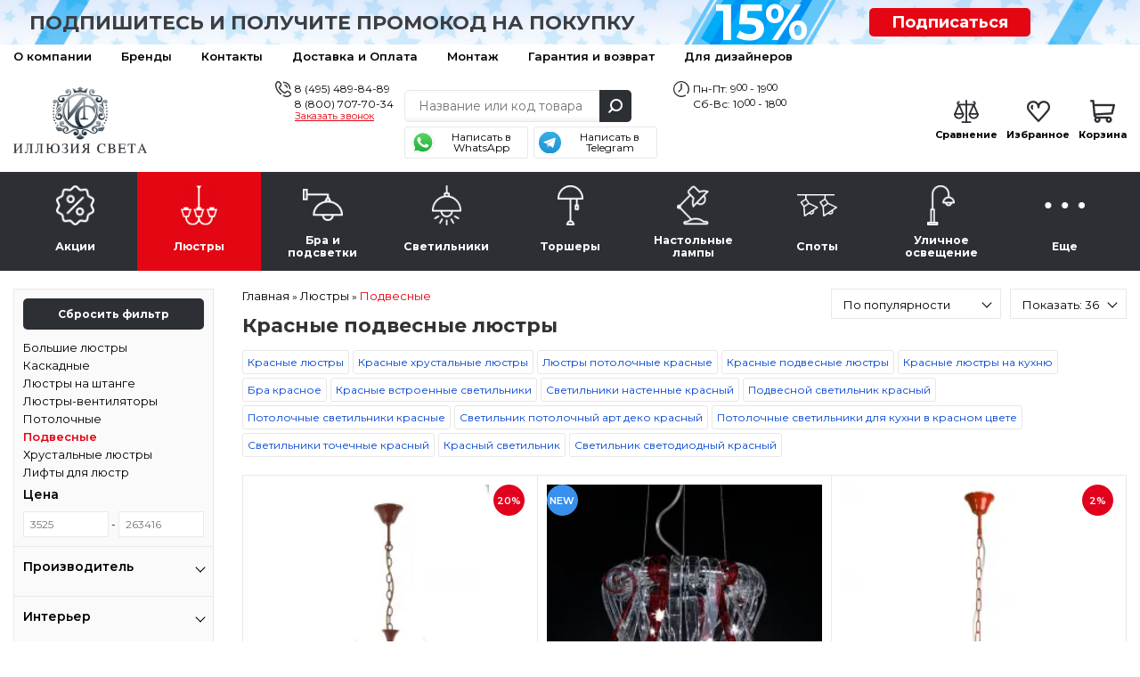

--- FILE ---
content_type: text/html; charset=utf-8
request_url: https://lightil.ru/lustra/podvesnye/krasnye-podvesnye-liustry/
body_size: 33139
content:
<!DOCTYPE html>
<html dir="ltr" lang="ru">
<head>
	<meta charset="UTF-8">
	<title>Красные подвесные люстры - купить в интернет-магазине люстр и светильников «Иллюзия Света» в Москве</title>
	<base href="https://lightil.ru/">
	<meta content="width=device-width, initial-scale=1, maximum-scale=1" name="viewport">
		<meta name="description" content="&#10004; Красные подвесные люстры в наличии; подробные характеристики, цена, фото, условия установки и гарантии; доставка по России &#9742; 8 (495) 489-84-89.">
			<meta property="og:title" content="Красные подвесные люстры - купить в интернет-магазине люстр и светильников «Иллюзия Света» в Москве">
	<meta property="og:type" content="website">
	<meta property="og:url" content="https://lightil.ru/lustra/podvesnye/krasnye-podvesnye-liustry/">
		<meta property="og:image" content="https://lightil.ru/image/cache/data/subcategory_icons/category_2-248x248.webp">
		<meta property="og:site_name" content="Иллюзия света — интернет-магазин люстр и светильников">

		<link rel="preload" href="https://lightil.ru/image/cache/data/products/60/6069_55f00832d93173adfd7bc66778f0a16f-253x253.webp" as="image">
		<link rel="preload" href="https://lightil.ru/image/cache/data/products/19/1945_0a2f057963744e807fd6cc070fb617df-253x253.webp" as="image">
		<link rel="preconnect" href="https://fonts.gstatic.com" crossorigin>
	<link rel="preconnect" href="https://cdn.diginetica.net/">

	<meta name="yandex-verification" content="f3b1fa57d45028cc">
	<meta name="yandex-verification" content="28fe8d58c6859d05" />
	<meta name="google-site-verification" content="RPjpJTRsljfQiZy_1YJUKkBzAm3ybt5xGQFmgUfdPLU">
	<meta name="google-site-verification" content="JmNE-BZ7QntREIyamUhAZQueVuhD9fLGHygoqVHtD4Y">

	<meta name="cmsmagazine" content="4371bfcc3fefeb73319b6d37d8779419">

	
		<link href="/favicon.svg" rel="icon">
	
	<script type="text/javascript">
        var digiScript = document.createElement('script');
        digiScript.src = '//cdn.diginetica.net/8143/client.js';
        digiScript.defer = true;
        digiScript.async = true;
        document.head.appendChild(digiScript);
    </script>

		<link href="https://lightil.ru/lustra/podvesnye/krasnye-podvesnye-liustry/" rel="canonical">
	
	<link rel="stylesheet" type="text/css" href="catalog/view/javascript/jquery/jquery-ui/jquery-ui.min.css"  media="print" onload="this.media=&#039;all&#039;">
	<link rel="stylesheet" type="text/css" href="catalog/view/theme/default/stylesheet/reset.min.css?ver=5.0.4"  media="screen">
		<link rel="print" onload="this.media=&#039;all&#039;" type="text/css" href="catalog/view/javascript/tooltipster/tooltipster.bundle.css?ver=3.0.0" media="screen">
		<link rel="stylesheet" type="text/css" href="catalog/view/theme/default/stylesheet/ctrl.min.css?ver=3.73"  media="screen">
	<!--<link rel="stylesheet" type="text/css" href="catalog/view/theme/default/stylesheet/style.min.css?ver=5.4.0">-->

	<link rel="stylesheet" type="text/css" href="catalog/view/javascript/jquery/owl-carousel2/owl.carousel.min.css?ver=3.0.0" media="screen">
	<link rel="stylesheet" type="text/css" href="catalog/view/javascript/fancybox/jquery.fancybox.min.css"  media="print" onload="this.media=&#039;all&#039;">
  <link rel="stylesheet" type="text/css" href="catalog/view/javascript/jquery/owl-carousel2/owl.theme.default.min.css?ver=3.0.0" media="print" onload="this.media=&#039;all&#039;">



<script src="catalog/view/javascript/jquery/jquery-3.1.1.min.js"></script>
<script src="catalog/view/javascript/jquery/jquery-ui/jquery-ui.min.js" defer></script>
<script src="catalog/view/javascript/jquery/magnific/jquery.magnific-popup.min.js" defer></script>
<script src="catalog/view/javascript/jquery/jquery.mask.min.js" defer></script>
<script src="catalog/view/javascript/jquery/selectBoxIt/jquery.selectBoxIt.min.js" defer></script>
<script src="catalog/view/javascript/fancybox/jquery.fancybox.min.js" defer></script>
<script src="catalog/view/javascript/bootstrap/modal.min.js" defer></script>
<script src="catalog/view/javascript/common.js?ver=9.2.45" defer></script>
<script src="//code.jivo.ru/widget/I5JcQ7Ut8s" async></script>

<script src="catalog/view/javascript/jquery/jquery.total-storage.min.js" defer></script>
<script src="catalog/view/javascript/bootstrap/modal.min.js" defer></script>
<script src="catalog/view/javascript/tooltipster/tooltipster.bundle.min.js" defer></script>
<script src="catalog/view/javascript/ocfilter/nouislider.min.js?ver=1.05" defer></script>
<script src="catalog/view/javascript/ocfilter/ocfilter.js?ver=1.11" defer></script>
<script src="catalog/view/javascript/jquery/owl-carousel2/owl.carousel.min.js" defer></script>
<script src="catalog/view/javascript/hooks/owl-ios.js" defer></script>
<!-- Yandex.Metrika counter --> <script> (function(m,e,t,r,i,k,a){m[i]=m[i]||function(){(m[i].a=m[i].a||[]).push(arguments)}; m[i].l=1*new Date();k=e.createElement(t),a=e.getElementsByTagName(t)[0],k.async=1,k.src=r,a.parentNode.insertBefore(k,a)}) (window, document, "script", "https://mc.yandex.ru/metrika/tag.js", "ym"); ym(53197510, "init", { clickmap:true, trackLinks:true, accurateTrackBounce:true, webvisor:true, ecommerce:"dataLayer" }); </script><!-- /Yandex.Metrika counter --><script>
	window.dataLayer = window.dataLayer || [];

</script>
	<script>!function(){var t=document.createElement("script");t.type="text/javascript",t.async=!0,t.src='https://vk.com/js/api/openapi.js?169',t.onload=function(){VK.Retargeting.Init("VK-RTRG-1631469-86TpI"),VK.Retargeting.Hit()},document.head.appendChild(t)}();</script>
</head>
<body>
	<noscript><img src="https://vk.com/rtrg?p=VK-RTRG-1631469-86TpI" style="position:fixed; left:-999px;" alt=""></noscript>
	<noscript><div><img src="https://mc.yandex.ru/watch/53197510" style="position:absolute; left:-9999px;" alt=""></div></noscript>
			<!-- End Google Tag Manager (noscript) -->
		<div class="scroll_top carousel__nav scroll_top_js"></div>
		<div class="header__container">
			<div class="header__toolbar hidden-md hidden-lg">
				<div class="container">
					<div class="toolbar__container">
						<a class="toolbar__button toolbar__button_1 dropdown__button dropdown__button_js" data-target=".toolbar_category_js" data-group=".toolbar_group_js">Каталог</a>
						<a class="toolbar__button toolbar__button_2 dropdown__button dropdown__button_js" data-target=".toolbar_information_js" data-group=".toolbar_group_js"></a>
						<a class="toolbar__button toolbar__button_3 dropdown__button dropdown__button_js button__contact_js" data-target=".toolbar_contact_js" data-group=".toolbar_group_js"></a>
						<a class="toolbar__button toolbar__button_7" href="https://lightil.ru/index.php?route=product/compare">
							<span class="toolbar_compare_js">
															</span>
						</a>
						<a class="toolbar__button toolbar__button_5" href="https://lightil.ru/wishlist/">
							<span class="toolbar_wishlist_js">
															</span>
						</a>
						<a class="toolbar__button toolbar__button_6" href="https://lightil.ru/cart/">
							<span class="toolbar_cart_js">
															</span>
						</a>
					</div>

				<!--<div class="toolbar__menu dropdown__container toolbar_group_js toolbar_category_js">
										<span class="toolbar-menu__item dropdown__item">
						<a class="dropdown__link toolbar-menu__link" href="https://lightil.ru/actions/">Акции</a>
					</span>
										<span class="toolbar-menu__item dropdown__item">
						<a class="dropdown__link toolbar-menu__link" href="https://lightil.ru/lustra/">Люстры</a>
					</span>
										<span class="toolbar-menu__item dropdown__item">
						<a class="dropdown__link toolbar-menu__link" href="https://lightil.ru/bra-i-podsvetki/">Бра и подсветки</a>
					</span>
										<span class="toolbar-menu__item dropdown__item">
						<a class="dropdown__link toolbar-menu__link" href="https://lightil.ru/svetilniki/">Светильники</a>
					</span>
										<span class="toolbar-menu__item dropdown__item">
						<a class="dropdown__link toolbar-menu__link" href="https://lightil.ru/torshery/">Торшеры</a>
					</span>
										<span class="toolbar-menu__item dropdown__item">
						<a class="dropdown__link toolbar-menu__link" href="https://lightil.ru/nastolnie-lampy/">Настольные лампы</a>
					</span>
										<span class="toolbar-menu__item dropdown__item">
						<a class="dropdown__link toolbar-menu__link" href="https://lightil.ru/spoty/">Споты</a>
					</span>
										<span class="toolbar-menu__item dropdown__item">
						<a class="dropdown__link toolbar-menu__link" href="https://lightil.ru/ulichnoe-osveschenie/">Уличное освещение</a>
					</span>
										<span class="toolbar-menu__item dropdown__item">
						<a class="dropdown__link toolbar-menu__link" href="https://lightil.ru/more/">Еще</a>
					</span>
									</div>-->

				<div class="toolbar__menu dropdown__container toolbar_group_js toolbar_information_js">
					<span class="toolbar-menu__item dropdown__item">
						<a class="dropdown__link toolbar-menu__link" href="https://lightil.ru/o-nas">О компании</a>
					</span>
					<span class="toolbar-menu__item dropdown__item">
						<a class="dropdown__link toolbar-menu__link" href="https://lightil.ru/brands/">Бренды</a>
					</span>
					<span class="toolbar-menu__item dropdown__item">
						<a class="dropdown__link toolbar-menu__link" href="https://lightil.ru/contact-us/">Контакты</a>
					</span>
					<span class="toolbar-menu__item dropdown__item">
						<a class="dropdown__link toolbar-menu__link" href="https://lightil.ru/dostavka-i-oplata">Доставка и Оплата</a>
					</span>


					<span class="toolbar-menu__item dropdown__item">
						<a class="dropdown__link toolbar-menu__link" href="montazh">Монтаж</a>
					</span>
					<span class="toolbar-menu__item dropdown__item">
						<a class="dropdown__link toolbar-menu__link" href="garanty">Гарантия и возврат</a>
					</span>
					<span class="toolbar-menu__item dropdown__item">
						<a class="dropdown__link toolbar-menu__link" href="stranica-dizainerov">Для дизайнеров</a>
					</span>




					<!-- <span class="toolbar-menu__item dropdown__item">
						<a class="dropdown__link toolbar-menu__link" href="https://lightil.ru/my-account/">Личный кабинет</a>
					</span> -->
				</div>

				<div class="toolbar__menu dropdown__container toolbar_group_js toolbar_contact_js">
					<span class="toolbar-menu__item dropdown__item">
						<a class="dropdown__link toolbar-menu__link" href="tel:84954898489">8 (495) 489-84-89</a>
					</span>
					<span class="toolbar-menu__item dropdown__item">
						<a class="dropdown__link toolbar-menu__link" href="tel:88007077034">8 (800) 707-70-34</a>
					</span>
					<span class="toolbar-menu__item dropdown__item">
						<a class="dropdown__link toolbar-menu__link" onclick="addToDondo(1);">Заказать звонок</a>
					</span>
				</div>
			</div>
		</div>


		
		<div class="header__subscribe">
			<div class="container">
				<div class="row hidden-xs">
					<div class="col-sm-7 col-xs-12">
						<div class="text_subscribe"><p>Подпишитесь и получите промокод на покупку</p></div>
					</div>
					<div class="col-sm-2 col-xs-6">
						<div class="circle_subscribe"><p><span>15%</span></p></div>
					</div>
					<div class="col-sm-2 col-xs-6">
						<a href="#popup-subscribe" data-toggle="modal" data-target="#popup-subscribe">Подписаться</a>
					</div>
				</div>
				<div class="row hidden-sm hidden-md hidden-lg">
					<div class="col-xs-9">
						<div class="text_subscribe"><p><a href="#popup-subscribe" data-toggle="modal" data-target="#popup-subscribe">Подпишитесь</a> и получите <br>промокод на покупку</p></div>
					</div>
					<div class="col-xs-3">
						<div class="circle_subscribe"><p><span>15%</span></p></div>
					</div>
				</div>
			</div>
		</div>

		<div class="header__toolbar-desctop hidden-xs hidden-sm">
			<div class="container">
				<div class="toolbar-desctop__container">
					<div>
						<div class="toolbar-desctop__item"><a class="toolbar-desctop__link" href="https://lightil.ru/o-nas">О компании</a></div>
						<div class="toolbar-desctop__item"><a class="toolbar-desctop__link" href="https://lightil.ru/brands/">Бренды</a></div>
						<div class="toolbar-desctop__item"><a class="toolbar-desctop__link" href="https://lightil.ru/contact-us/">Контакты</a></div>
						<div class="toolbar-desctop__item"><a class="toolbar-desctop__link" href="https://lightil.ru/dostavka-i-oplata">Доставка и Оплата</a></div>

						<div class="toolbar-desctop__item"><a class="toolbar-desctop__link" href="montazh">Монтаж</a></div>
						<div class="toolbar-desctop__item"><a class="toolbar-desctop__link" href="garanty">Гарантия и возврат</a></div>
						<div class="toolbar-desctop__item"><a class="toolbar-desctop__link" href="stranica-dizainerov">Для дизайнеров</a></div>


					</div>
					<!-- <div class="text_right">
						<div class="toolbar-desctop__item">
							<a class="toolbar-desctop__link nav-icon-user" href="https://lightil.ru/my-account/">Личный кабинет</a>
						</div>
					</div> -->
				</div>
			</div>
		</div>

		<div class="header__ctrl">
			<div class="container">
				<div class="header-ctrl__container">
					<div class="header-ctrl__content header-ctrl__left hidden-xs">
												<a href="https://lightil.ru/"><img class="img-responsive" src="https://lightil.ru/image/data/admin/logo.png" title="Иллюзия света — интернет-магазин люстр и светильников" alt="Иллюзия света — интернет-магазин люстр и светильников" style="aspect-ratio:233/116;"></a>
											</div>
					<div class="header-ctrl__content img-header-content header-ctrl__left hidden-md hidden-lg hidden-sm">
												<a href="https://lightil.ru/"><img class="img-responsive" src="image/data/admin/logo2o.png" title="Иллюзия света — интернет-магазин люстр и светильников" alt="Иллюзия света — интернет-магазин люстр и светильников" width="150" height="43"></a>
											</div>

					<div class="header-ctrl__content img-header-content header-ctrl__center hidden-md hidden-lg hidden-sm">
						<div class="header__contacts header__contacts2">
							<a class="header__telephone2" href="tel:84954898489">8 (495) 489-84-89</a>
							<a class="header__telephone2" href="tel:88007077034">8 (800) 707-70-34</a>
						</div>
					</div>
					<div class="header-ctrl__content header-ctrl__center">
						<div class="header__contacts">
							<div class="phones">
								<a class="header__telephone" href="tel:84954898489">8 (495) 489-84-89</a>
								<a class="header__telephone_two" href="tel:88007077034">8 (800) 707-70-34</a>
								<a class="header__recall" onclick="addToDondo(1); yaCounter53197510.reachGoal ('zakazatzvonok'); return true;">Заказать звонок</a>
							</div>
						</div>
						<div class="header__search">
							<div class="search__container suggestion__container_js">
								<input class="search__input search__input_js suggestion__input_js ui-autocomplete-input" type="text" name="search" placeholder="Название или код товара" autocomplete="off" value="">
								<div class="search__button search__button_js"></div>
							</div>
							<div class="social_urls">
								<a href="https://wa.me/79773718767?text=%D0%94%D0%BE%D0%B1%D1%80%D1%8B%D0%B9%20%D0%B4%D0%B5%D0%BD%D1%8C%21" target="_blank" class="whatsapp"><span>Написать в WhatsApp</span></a>
								<a href="https://t.me/lightil_ru" target="_blank" class="telegram"><span>Написать в Telegram</span></a>
							</div>
						</div>
						<div class="header__contacts">
							<div class="schedule">
								<div>Пн-Пт: 9<span>00</span> - 19<span>00</span></div>
								<div>Сб-Вс: 10<span>00</span> - 18<span>00</span></div>
							</div>
						</div>
					</div>
					<div class="header-ctrl__content hidden-xs hidden-sm">
						<div class="header__status">
							<div class="status__item">
								<a class="status__link" href="https://lightil.ru/index.php?route=product/compare">
									<span class="status__image status__image_compare">
										<span class="compare_count_js">
																					</span>
									</span>
									<span class="status__label">Сравнение</span>
								</a>
							</div>

							<div class="status__item">
								<a class="status__link" href="https://lightil.ru/wishlist/">
									<span class="status__image status__image_wishlist">
										<span class="wishlist_count_js">
																					</span>
									</span>
									<span class="status__label">Избранное</span>
								</a>
							</div>

							<div class="status__item"><a class="status__link" href="https://lightil.ru/cart/">
	<span class="status__image status__image_cart">
		<span class="status__total cart__total_js">
					</span>
	</span>
	<span class="status__label">Корзина</span>
	<span class="status__price">
		<span class="cart_price_js">
					</span>
	</span>
</a></div>
						</div>
					</div>
				</div>
			</div>
		</div>

		<div class="header__navigate">
			<div class="container">
				<ul class="navigate__container navigate__container-main toolbar_group_js toolbar_category_js">
					<li class="navigate__title hidden-md hidden-lg">
						<span class="navigate__title__text">
							Каталог товаров
						</span>
					</li>
																				<li class="navigate__item">
						<a class="navigate__link " href="https://lightil.ru/actions/">
							<span class="navigate__image"><img alt="Акции" class="" src="https://lightil.ru/image/cache/data/category_icons/70-70/70-2/category_1-45x45.webp"></span>
							<span class="navigate__text">Акции</span>
						</a>
											</li>
										<li class="navigate__item">
						<a class="navigate__link hidden-xs hidden-sm  navigate__link_active" href="https://lightil.ru/lustra/">
							<span class="navigate__image"><img alt="Люстры" class="" src="https://lightil.ru/image/cache/data/category_icons/70-70/70-2/category_2-45x45.webp"></span>
							<span class="navigate__text">Люстры</span>
						</a>
												<a class="navigate__link hidden-md hidden-lg navigate__link-toggler  navigate__link_active" href="javascript:void(0)">
							<span class="navigate__image"><img loading="lazy" alt="Люстры" class="" src="https://lightil.ru/image/cache/data/category_icons/70-70/70-2/category_2-45x45.webp"></span>
							<span class="navigate__text">Люстры</span>
							<span class="navigate__caret"></span>
						</a>
						<div class="navigate__sub">
							<div class="navigate-sub__container">
																<ul class="navigate-sub__content">
																		<li class="navigate-sub__item hidden-md hidden-lg">
										<a class="navigate-sub__link" href="https://lightil.ru/lustra/">
											<img loading="lazy"  alt="Люстры" class="navigate-sub__img" src="https://lightil.ru/image/cache/data/category_icons/70-70/70-2/category_2-45x45.webp">
											<span class="navigate-sub__text">К разделу</span>
										</a>
									</li>
																											<li class="navigate-sub__item">

										<a class="navigate-sub__link" href="https://lightil.ru/lustra/bolshie-lyustry/">
																						<img loading="lazy" class="navigate-sub__img" src="https://lightil.ru/image/cache/data/subcategory_icons/category_3-40x40.webp" alt="Большие люстры" title="Большие люстры">
																						<span class="navigate-sub__text">Большие люстры</span>
										</a>

										
									</li>
																		<li class="navigate-sub__item">

										<a class="navigate-sub__link" href="https://lightil.ru/lustra/kaskadnye/">
																						<img loading="lazy" class="navigate-sub__img" src="https://lightil.ru/image/cache/data/subcategory_icons/category_6-40x40.webp" alt="Каскадные" title="Каскадные">
																						<span class="navigate-sub__text">Каскадные</span>
										</a>

										
									</li>
																		<li class="navigate-sub__item">

										<a class="navigate-sub__link" href="https://lightil.ru/lustra/lyustry-na-shtange/">
																						<img loading="lazy" class="navigate-sub__img" src="https://lightil.ru/image/cache/data/subcategory_icons/category_8-40x40.webp" alt="Люстры на штанге" title="Люстры на штанге">
																						<span class="navigate-sub__text">Люстры на штанге</span>
										</a>

										
									</li>
																		<li class="navigate-sub__item">

										<a class="navigate-sub__link" href="https://lightil.ru/lustra/lyustry-ventilyatory/">
																						<img loading="lazy" class="navigate-sub__img" src="https://lightil.ru/image/cache/data/subcategory_icons/category_9-40x40.webp" alt="Люстры-вентиляторы" title="Люстры-вентиляторы">
																						<span class="navigate-sub__text">Люстры-вентиляторы</span>
										</a>

										
									</li>
																		<li class="navigate-sub__item">

										<a class="navigate-sub__link" href="https://lightil.ru/lustra/potolochnye/">
																						<img loading="lazy" class="navigate-sub__img" src="https://lightil.ru/image/cache/data/subcategory_icons/category_1-40x40.webp" alt="Потолочные" title="Потолочные">
																						<span class="navigate-sub__text">Потолочные</span>
										</a>

										
									</li>
																		<li class="navigate-sub__item">

										<a class="navigate-sub__link" href="https://lightil.ru/lustra/podvesnye/">
																						<img loading="lazy" class="navigate-sub__img" src="https://lightil.ru/image/cache/data/subcategory_icons/category_2-40x40.webp" alt="Подвесные" title="Подвесные">
																						<span class="navigate-sub__text">Подвесные</span>
										</a>

										
									</li>
																		<li class="navigate-sub__item">

										<a class="navigate-sub__link" href="https://lightil.ru/lustra/hrustalnye-lyustry/">
																						<img loading="lazy" class="navigate-sub__img" src="https://lightil.ru/image/cache/data/category_icons/hrustal-40x40.webp" alt="Хрустальные люстры" title="Хрустальные люстры">
																						<span class="navigate-sub__text">Хрустальные люстры</span>
										</a>

										
									</li>
																		<li class="navigate-sub__item">

										<a class="navigate-sub__link" href="https://lightil.ru/lustra/lifty-dlya-lyustr/">
																						<img loading="lazy" class="navigate-sub__img" src="https://lightil.ru/image/cache/data/subcategory_icons/category_7-40x40.webp" alt="Лифты для люстр" title="Лифты для люстр">
																						<span class="navigate-sub__text">Лифты для люстр</span>
										</a>

										
									</li>
																	</ul>
															</div>
						</div>
											</li>
										<li class="navigate__item">
						<a class="navigate__link hidden-xs hidden-sm " href="https://lightil.ru/bra-i-podsvetki/">
							<span class="navigate__image"><img alt="Бра и подсветки" class="" src="https://lightil.ru/image/cache/data/category_icons/70-70/70-2/category_3-45x45.webp"></span>
							<span class="navigate__text">Бра и подсветки</span>
						</a>
												<a class="navigate__link hidden-md hidden-lg navigate__link-toggler " href="javascript:void(0)">
							<span class="navigate__image"><img loading="lazy" alt="Бра и подсветки" class="" src="https://lightil.ru/image/cache/data/category_icons/70-70/70-2/category_3-45x45.webp"></span>
							<span class="navigate__text">Бра и подсветки</span>
							<span class="navigate__caret"></span>
						</a>
						<div class="navigate__sub">
							<div class="navigate-sub__container">
																<ul class="navigate-sub__content">
																		<li class="navigate-sub__item hidden-md hidden-lg">
										<a class="navigate-sub__link" href="https://lightil.ru/bra-i-podsvetki/">
											<img loading="lazy"  alt="Бра и подсветки" class="navigate-sub__img" src="https://lightil.ru/image/cache/data/category_icons/70-70/70-2/category_3-45x45.webp">
											<span class="navigate-sub__text">К разделу</span>
										</a>
									</li>
																											<li class="navigate-sub__item">

										<a class="navigate-sub__link" href="https://lightil.ru/bra-i-podsvetki/gibkie-bra/">
																						<img loading="lazy" class="navigate-sub__img" src="https://lightil.ru/image/cache/data/subcategory_icons/category_13-40x40.webp" alt="Гибкие бра" title="Гибкие бра">
																						<span class="navigate-sub__text">Гибкие бра</span>
										</a>

										
									</li>
																		<li class="navigate-sub__item">

										<a class="navigate-sub__link" href="https://lightil.ru/bra-i-podsvetki/podsvetka-dlya-zerkal/">
																						<img loading="lazy" class="navigate-sub__img" src="https://lightil.ru/image/cache/data/subcategory_icons/category_15-40x40.webp" alt="Подсветка для зеркал" title="Подсветка для зеркал">
																						<span class="navigate-sub__text">Подсветка для зеркал</span>
										</a>

										
									</li>
																		<li class="navigate-sub__item">

										<a class="navigate-sub__link" href="https://lightil.ru/bra-i-podsvetki/podsvetka-dlya-kartin/">
																						<img loading="lazy" class="navigate-sub__img" src="https://lightil.ru/image/cache/data/subcategory_icons/category_14-40x40.webp" alt="Подсветка для картин" title="Подсветка для картин">
																						<span class="navigate-sub__text">Подсветка для картин</span>
										</a>

										
									</li>
																		<li class="navigate-sub__item">

										<a class="navigate-sub__link" href="https://lightil.ru/bra-i-podsvetki/podsvetka-dlya-lestnic-i-stupenei/">
																						<span class="navigate-sub__text">Подсветка для лестниц и ступеней</span>
										</a>

										
									</li>
																		<li class="navigate-sub__item">

										<a class="navigate-sub__link" href="https://lightil.ru/bra-i-podsvetki/s-1-plafonom/">
																						<img loading="lazy" class="navigate-sub__img" src="https://lightil.ru/image/cache/data/subcategory_icons/category_10-40x40.webp" alt="С 1 плафоном" title="С 1 плафоном">
																						<span class="navigate-sub__text">С 1 плафоном</span>
										</a>

										
									</li>
																		<li class="navigate-sub__item">

										<a class="navigate-sub__link" href="https://lightil.ru/bra-i-podsvetki/s-2-plafonami/">
																						<img loading="lazy" class="navigate-sub__img" src="https://lightil.ru/image/cache/data/subcategory_icons/category_11-40x40.webp" alt="С 2 плафонами" title="С 2 плафонами">
																						<span class="navigate-sub__text">С 2 плафонами</span>
										</a>

										
									</li>
																		<li class="navigate-sub__item">

										<a class="navigate-sub__link" href="https://lightil.ru/bra-i-podsvetki/s-3-plafonami/">
																						<img loading="lazy" class="navigate-sub__img" src="https://lightil.ru/image/cache/data/subcategory_icons/category_12-40x40.webp" alt="С 3 плафонами" title="С 3 плафонами">
																						<span class="navigate-sub__text">С 3 плафонами</span>
										</a>

										
									</li>
																	</ul>
															</div>
						</div>
											</li>
										<li class="navigate__item">
						<a class="navigate__link hidden-xs hidden-sm " href="https://lightil.ru/svetilniki/">
							<span class="navigate__image"><img alt="Светильники" class="" src="https://lightil.ru/image/cache/data/category_icons/70-70/70-2/category_4-45x45.webp"></span>
							<span class="navigate__text">Светильники</span>
						</a>
												<a class="navigate__link hidden-md hidden-lg navigate__link-toggler " href="javascript:void(0)">
							<span class="navigate__image"><img loading="lazy" alt="Светильники" class="" src="https://lightil.ru/image/cache/data/category_icons/70-70/70-2/category_4-45x45.webp"></span>
							<span class="navigate__text">Светильники</span>
							<span class="navigate__caret"></span>
						</a>
						<div class="navigate__sub">
							<div class="navigate-sub__container">
																<ul class="navigate-sub__content">
																		<li class="navigate-sub__item hidden-md hidden-lg">
										<a class="navigate-sub__link" href="https://lightil.ru/svetilniki/">
											<img loading="lazy"  alt="Светильники" class="navigate-sub__img" src="https://lightil.ru/image/cache/data/category_icons/70-70/70-2/category_4-45x45.webp">
											<span class="navigate-sub__text">К разделу</span>
										</a>
									</li>
																											<li class="navigate-sub__item">

										<a class="navigate-sub__link" href="https://lightil.ru/svetilniki/vstraivaemye/">
																						<img loading="lazy" class="navigate-sub__img" src="https://lightil.ru/image/cache/data/subcategory_icons/category_19-40x40.webp" alt="Встраиваемые" title="Встраиваемые">
																						<span class="navigate-sub__text">Встраиваемые</span>
										</a>

										
									</li>
																		<li class="navigate-sub__item">

										<a class="navigate-sub__link" href="https://lightil.ru/svetilniki/gipsovye-svetilniki/">
																						<img loading="lazy" class="navigate-sub__img" src="https://lightil.ru/image/cache/data/subcategory_icons/category_43-40x40.webp" alt="Гипсовые светильники" title="Гипсовые светильники">
																						<span class="navigate-sub__text">Гипсовые светильники</span>
										</a>

										
									</li>
																		<li class="navigate-sub__item">

										<a class="navigate-sub__link" href="https://lightil.ru/svetilniki/dlya-rastenii/">
																						<img loading="lazy" class="navigate-sub__img" src="https://lightil.ru/image/cache/data/subcategory_icons/category_27-40x40.webp" alt="Для растений" title="Для растений">
																						<span class="navigate-sub__text">Для растений</span>
										</a>

										
									</li>
																		<li class="navigate-sub__item">

										<a class="navigate-sub__link" href="https://lightil.ru/svetilniki/loft-svetilniki/">
																						<img loading="lazy" class="navigate-sub__img" src="https://lightil.ru/image/cache/data/subcategory_icons/category_24-40x40.webp" alt="Лофт светильники" title="Лофт светильники">
																						<span class="navigate-sub__text">Лофт светильники</span>
										</a>

										
									</li>
																		<li class="navigate-sub__item">

										<a class="navigate-sub__link" href="https://lightil.ru/svetilniki/mebelnye/">
																						<img loading="lazy" class="navigate-sub__img" src="https://lightil.ru/image/cache/data/subcategory_icons/category_21-40x40.webp" alt="Мебельные" title="Мебельные">
																						<span class="navigate-sub__text">Мебельные</span>
										</a>

										
									</li>
																		<li class="navigate-sub__item">

										<a class="navigate-sub__link" href="https://lightil.ru/svetilniki/nakladnye-svetilniki/">
																						<img loading="lazy" class="navigate-sub__img" src="https://lightil.ru/image/cache/data/subcategory_icons/category_18-40x40.webp" alt="Накладные светильники" title="Накладные светильники">
																						<span class="navigate-sub__text">Накладные светильники</span>
										</a>

										
									</li>
																		<li class="navigate-sub__item">

										<a class="navigate-sub__link" href="https://lightil.ru/svetilniki/nastenno-potolochnye/">
																						<img loading="lazy" class="navigate-sub__img" src="https://lightil.ru/image/cache/data/subcategory_icons/category_22-40x40.webp" alt="Настенно-потолочные" title="Настенно-потолочные">
																						<span class="navigate-sub__text">Настенно-потолочные</span>
										</a>

										
									</li>
																		<li class="navigate-sub__item">

										<a class="navigate-sub__link" href="https://lightil.ru/svetilniki/nastennye/">
																						<img loading="lazy" class="navigate-sub__img" src="https://lightil.ru/image/cache/data/subcategory_icons/category_18-40x40.webp" alt="Настенные" title="Настенные">
																						<span class="navigate-sub__text">Настенные</span>
										</a>

										
									</li>
																		<li class="navigate-sub__item">

										<a class="navigate-sub__link" href="https://lightil.ru/svetilniki/podvesnye-1/">
																						<img loading="lazy" class="navigate-sub__img" src="https://lightil.ru/image/cache/data/subcategory_icons/category_2-40x40.webp" alt="Подвесные" title="Подвесные">
																						<span class="navigate-sub__text">Подвесные</span>
										</a>

										
									</li>
																		<li class="navigate-sub__item">

										<a class="navigate-sub__link" href="https://lightil.ru/svetilniki/potolochnye-1/">
																						<img loading="lazy" class="navigate-sub__img" src="https://lightil.ru/image/cache/data/subcategory_icons/category_16-40x40.webp" alt="Потолочные" title="Потолочные">
																						<span class="navigate-sub__text">Потолочные</span>
										</a>

										
									</li>
																		<li class="navigate-sub__item">

										<a class="navigate-sub__link" href="https://lightil.ru/svetilniki/tochechnye-svetilniki/">
																						<img loading="lazy" class="navigate-sub__img" src="https://lightil.ru/image/cache/data/subcategory_icons/category_26-40x40.webp" alt="Точечные светильники" title="Точечные светильники">
																						<span class="navigate-sub__text">Точечные светильники</span>
										</a>

										
									</li>
																		<li class="navigate-sub__item">

										<a class="navigate-sub__link" href="https://lightil.ru/svetilniki/trekovye-i-shinnye/">
																						<img loading="lazy" class="navigate-sub__img" src="https://lightil.ru/image/cache/data/subcategory_icons/category_39-40x40.webp" alt="Трековые и шинные" title="Трековые и шинные">
																						<span class="navigate-sub__text">Трековые и шинные</span>
										</a>

										
									</li>
																		<li class="navigate-sub__item">

										<a class="navigate-sub__link" href="https://lightil.ru/svetilniki/shinoprovody-i-komplektuyushie/">
																						<span class="navigate-sub__text">Шинопроводы и комплектующие</span>
										</a>

										
									</li>
																	</ul>
															</div>
						</div>
											</li>
										<li class="navigate__item">
						<a class="navigate__link hidden-xs hidden-sm " href="https://lightil.ru/torshery/">
							<span class="navigate__image"><img alt="Торшеры" class="" src="https://lightil.ru/image/cache/data/category_icons/70-70/70-2/category_5-45x45.webp"></span>
							<span class="navigate__text">Торшеры</span>
						</a>
												<a class="navigate__link hidden-md hidden-lg navigate__link-toggler " href="javascript:void(0)">
							<span class="navigate__image"><img loading="lazy" alt="Торшеры" class="" src="https://lightil.ru/image/cache/data/category_icons/70-70/70-2/category_5-45x45.webp"></span>
							<span class="navigate__text">Торшеры</span>
							<span class="navigate__caret"></span>
						</a>
						<div class="navigate__sub">
							<div class="navigate-sub__container">
																<ul class="navigate-sub__content">
																		<li class="navigate-sub__item hidden-md hidden-lg">
										<a class="navigate-sub__link" href="https://lightil.ru/torshery/">
											<img loading="lazy"  alt="Торшеры" class="navigate-sub__img" src="https://lightil.ru/image/cache/data/category_icons/70-70/70-2/category_5-45x45.webp">
											<span class="navigate-sub__text">К разделу</span>
										</a>
									</li>
																											<li class="navigate-sub__item">

										<a class="navigate-sub__link" href="https://lightil.ru/torshery/dlya-chteniya/">
																						<img loading="lazy" class="navigate-sub__img" src="https://lightil.ru/image/cache/data/subcategory_icons/category_30-40x40.webp" alt="Для чтения" title="Для чтения">
																						<span class="navigate-sub__text">Для чтения</span>
										</a>

										
									</li>
																		<li class="navigate-sub__item">

										<a class="navigate-sub__link" href="https://lightil.ru/torshery/izognutye/">
																						<img loading="lazy" class="navigate-sub__img" src="https://lightil.ru/image/cache/data/subcategory_icons/category_28-40x40.webp" alt="Изогнутые" title="Изогнутые">
																						<span class="navigate-sub__text">Изогнутые</span>
										</a>

										
									</li>
																		<li class="navigate-sub__item">

										<a class="navigate-sub__link" href="https://lightil.ru/torshery/na-trenoge/">
																						<img loading="lazy" class="navigate-sub__img" src="https://lightil.ru/image/cache/data/subcategory_icons/category_31-40x40.webp" alt="На треноге" title="На треноге">
																						<span class="navigate-sub__text">На треноге</span>
										</a>

										
									</li>
																		<li class="navigate-sub__item">

										<a class="navigate-sub__link" href="https://lightil.ru/torshery/s-1-plafonom-1/">
																						<img loading="lazy" class="navigate-sub__img" src="https://lightil.ru/image/cache/data/category_icons/1plafon-40x40.webp" alt="С 1 плафоном" title="С 1 плафоном">
																						<span class="navigate-sub__text">С 1 плафоном</span>
										</a>

										
									</li>
																		<li class="navigate-sub__item">

										<a class="navigate-sub__link" href="https://lightil.ru/torshery/s-2-i-bolee-plafonami/">
																						<img loading="lazy" class="navigate-sub__img" src="https://lightil.ru/image/cache/data/subcategory_icons/category_29-40x40.webp" alt="С 2 и более плафонами" title="С 2 и более плафонами">
																						<span class="navigate-sub__text">С 2 и более плафонами</span>
										</a>

										
									</li>
																		<li class="navigate-sub__item">

										<a class="navigate-sub__link" href="https://lightil.ru/torshery/so-stolikom/">
																						<img loading="lazy" class="navigate-sub__img" src="https://lightil.ru/image/cache/data/subcategory_icons/category_33-40x40.webp" alt="Со столиком" title="Со столиком">
																						<span class="navigate-sub__text">Со столиком</span>
										</a>

										
									</li>
																	</ul>
															</div>
						</div>
											</li>
										<li class="navigate__item">
						<a class="navigate__link hidden-xs hidden-sm " href="https://lightil.ru/nastolnie-lampy/">
							<span class="navigate__image"><img alt="Настольные лампы" class="" src="https://lightil.ru/image/cache/data/category_icons/70-70/70-2/category_6-45x45.webp"></span>
							<span class="navigate__text">Настольные лампы</span>
						</a>
												<a class="navigate__link hidden-md hidden-lg navigate__link-toggler " href="javascript:void(0)">
							<span class="navigate__image"><img loading="lazy" alt="Настольные лампы" class="" src="https://lightil.ru/image/cache/data/category_icons/70-70/70-2/category_6-45x45.webp"></span>
							<span class="navigate__text">Настольные лампы</span>
							<span class="navigate__caret"></span>
						</a>
						<div class="navigate__sub">
							<div class="navigate-sub__container">
																<ul class="navigate-sub__content">
																		<li class="navigate-sub__item hidden-md hidden-lg">
										<a class="navigate-sub__link" href="https://lightil.ru/nastolnie-lampy/">
											<img loading="lazy"  alt="Настольные лампы" class="navigate-sub__img" src="https://lightil.ru/image/cache/data/category_icons/70-70/70-2/category_6-45x45.webp">
											<span class="navigate-sub__text">К разделу</span>
										</a>
									</li>
																											<li class="navigate-sub__item">

										<a class="navigate-sub__link" href="https://lightil.ru/nastolnie-lampy/dekorativnye/">
																						<img loading="lazy" class="navigate-sub__img" src="https://lightil.ru/image/cache/data/subcategory_icons/category_34-40x40.webp" alt="Декоративные" title="Декоративные">
																						<span class="navigate-sub__text">Декоративные</span>
										</a>

										
									</li>
																		<li class="navigate-sub__item">

										<a class="navigate-sub__link" href="https://lightil.ru/nastolnie-lampy/detskie/">
																						<img loading="lazy" class="navigate-sub__img" src="https://lightil.ru/image/cache/data/subcategory_icons/category_35-40x40.webp" alt="Детские" title="Детские">
																						<span class="navigate-sub__text">Детские</span>
										</a>

										
									</li>
																		<li class="navigate-sub__item">

										<a class="navigate-sub__link" href="https://lightil.ru/nastolnie-lampy/na-prishepke/">
																						<img loading="lazy" class="navigate-sub__img" src="https://lightil.ru/image/cache/data/subcategory_icons/category_38-40x40.webp" alt="На прищепке" title="На прищепке">
																						<span class="navigate-sub__text">На прищепке</span>
										</a>

										
									</li>
																		<li class="navigate-sub__item">

										<a class="navigate-sub__link" href="https://lightil.ru/nastolnie-lampy/na-strubcine/">
																						<img loading="lazy" class="navigate-sub__img" src="https://lightil.ru/image/cache/data/subcategory_icons/category_37-40x40.webp" alt="На струбцине" title="На струбцине">
																						<span class="navigate-sub__text">На струбцине</span>
										</a>

										
									</li>
																		<li class="navigate-sub__item">

										<a class="navigate-sub__link" href="https://lightil.ru/nastolnie-lampy/ofisnye/">
																						<img loading="lazy" class="navigate-sub__img" src="https://lightil.ru/image/cache/data/subcategory_icons/category_36-40x40.webp" alt="Офисные" title="Офисные">
																						<span class="navigate-sub__text">Офисные</span>
										</a>

										
									</li>
																	</ul>
															</div>
						</div>
											</li>
										<li class="navigate__item">
						<a class="navigate__link hidden-xs hidden-sm " href="https://lightil.ru/spoty/">
							<span class="navigate__image"><img alt="Споты" class="" src="https://lightil.ru/image/cache/data/category_icons/70-70/70-2/category_7-45x45.webp"></span>
							<span class="navigate__text">Споты</span>
						</a>
												<a class="navigate__link hidden-md hidden-lg navigate__link-toggler " href="javascript:void(0)">
							<span class="navigate__image"><img loading="lazy" alt="Споты" class="" src="https://lightil.ru/image/cache/data/category_icons/70-70/70-2/category_7-45x45.webp"></span>
							<span class="navigate__text">Споты</span>
							<span class="navigate__caret"></span>
						</a>
						<div class="navigate__sub">
							<div class="navigate-sub__container">
																<ul class="navigate-sub__content">
																		<li class="navigate-sub__item hidden-md hidden-lg">
										<a class="navigate-sub__link" href="https://lightil.ru/spoty/">
											<img loading="lazy"  alt="Споты" class="navigate-sub__img" src="https://lightil.ru/image/cache/data/category_icons/70-70/70-2/category_7-45x45.webp">
											<span class="navigate-sub__text">К разделу</span>
										</a>
									</li>
																											<li class="navigate-sub__item">

										<a class="navigate-sub__link" href="https://lightil.ru/spoty/vstraivaemye-spoty/">
																						<img loading="lazy" class="navigate-sub__img" src="https://lightil.ru/image/cache/data/subcategory_icons/category_42-40x40.webp" alt="Встраиваемые споты" title="Встраиваемые споты">
																						<span class="navigate-sub__text">Встраиваемые споты</span>
										</a>

										
									</li>
																		<li class="navigate-sub__item">

										<a class="navigate-sub__link" href="https://lightil.ru/spoty/nakladnye-spoty/">
																						<img loading="lazy" class="navigate-sub__img" src="https://lightil.ru/image/cache/data/subcategory_icons/category_43-40x40.webp" alt="Накладные споты" title="Накладные споты">
																						<span class="navigate-sub__text">Накладные споты</span>
										</a>

										
									</li>
																		<li class="navigate-sub__item">

										<a class="navigate-sub__link" href="https://lightil.ru/spoty/s-1-plafonom-1-2/">
																						<img loading="lazy" class="navigate-sub__img" src="https://lightil.ru/image/cache/data/subcategory_icons/category_39-40x40.webp" alt="С 1 плафоном" title="С 1 плафоном">
																						<span class="navigate-sub__text">С 1 плафоном</span>
										</a>

										
									</li>
																		<li class="navigate-sub__item">

										<a class="navigate-sub__link" href="https://lightil.ru/spoty/s-2-plafonami-1/">
																						<img loading="lazy" class="navigate-sub__img" src="https://lightil.ru/image/cache/data/subcategory_icons/category_40-40x40.webp" alt="С 2 плафонами" title="С 2 плафонами">
																						<span class="navigate-sub__text">С 2 плафонами</span>
										</a>

										
									</li>
																		<li class="navigate-sub__item">

										<a class="navigate-sub__link" href="https://lightil.ru/spoty/s-3-i-bolee-plafonami/">
																						<img loading="lazy" class="navigate-sub__img" src="https://lightil.ru/image/cache/data/subcategory_icons/category_41-40x40.webp" alt="С 3 и более плафонами" title="С 3 и более плафонами">
																						<span class="navigate-sub__text">С 3 и более плафонами</span>
										</a>

										
									</li>
																	</ul>
															</div>
						</div>
											</li>
										<li class="navigate__item">
						<a class="navigate__link hidden-xs hidden-sm " href="https://lightil.ru/ulichnoe-osveschenie/">
							<span class="navigate__image"><img alt="Уличное освещение" class="" src="https://lightil.ru/image/cache/data/category_icons/70-70/70-2/category_8-45x45.webp"></span>
							<span class="navigate__text">Уличное освещение</span>
						</a>
												<a class="navigate__link hidden-md hidden-lg navigate__link-toggler " href="javascript:void(0)">
							<span class="navigate__image"><img loading="lazy" alt="Уличное освещение" class="" src="https://lightil.ru/image/cache/data/category_icons/70-70/70-2/category_8-45x45.webp"></span>
							<span class="navigate__text">Уличное освещение</span>
							<span class="navigate__caret"></span>
						</a>
						<div class="navigate__sub">
							<div class="navigate-sub__container">
																<ul class="navigate-sub__content">
																		<li class="navigate-sub__item hidden-md hidden-lg">
										<a class="navigate-sub__link" href="https://lightil.ru/ulichnoe-osveschenie/">
											<img loading="lazy"  alt="Уличное освещение" class="navigate-sub__img" src="https://lightil.ru/image/cache/data/category_icons/70-70/70-2/category_8-45x45.webp">
											<span class="navigate-sub__text">К разделу</span>
										</a>
									</li>
																											<li class="navigate-sub__item">

										<a class="navigate-sub__link" href="https://lightil.ru/ulichnoe-osveschenie/arhitekturnye/">
																						<img loading="lazy" class="navigate-sub__img" src="https://lightil.ru/image/cache/data/subcategory_icons/category_46-40x40.webp" alt="Архитектурные" title="Архитектурные">
																						<span class="navigate-sub__text">Архитектурные</span>
										</a>

										
									</li>
																		<li class="navigate-sub__item">

										<a class="navigate-sub__link" href="https://lightil.ru/ulichnoe-osveschenie/landshaftnye/">
																						<img loading="lazy" class="navigate-sub__img" src="https://lightil.ru/image/cache/data/subcategory_icons/category_44-40x40.webp" alt="Ландшафтные" title="Ландшафтные">
																						<span class="navigate-sub__text">Ландшафтные</span>
										</a>

										
									</li>
																		<li class="navigate-sub__item">

										<a class="navigate-sub__link" href="https://lightil.ru/ulichnoe-osveschenie/na-solnechnyh-batareyah/">
																						<img loading="lazy" class="navigate-sub__img" src="https://lightil.ru/image/cache/data/subcategory_icons/category_48-40x40.webp" alt="На солнечных батареях" title="На солнечных батареях">
																						<span class="navigate-sub__text">На солнечных батареях</span>
										</a>

										
									</li>
																		<li class="navigate-sub__item">

										<a class="navigate-sub__link" href="https://lightil.ru/ulichnoe-osveschenie/parkovye/">
																						<img loading="lazy" class="navigate-sub__img" src="https://lightil.ru/image/cache/data/subcategory_icons/category_51-40x40.webp" alt="Парковые" title="Парковые">
																						<span class="navigate-sub__text">Парковые</span>
										</a>

										
									</li>
																		<li class="navigate-sub__item">

										<a class="navigate-sub__link" href="https://lightil.ru/ulichnoe-osveschenie/prozhektory/">
																						<img loading="lazy" class="navigate-sub__img" src="https://lightil.ru/image/cache/data/subcategory_icons/category_49-40x40.webp" alt="Прожекторы" title="Прожекторы">
																						<span class="navigate-sub__text">Прожекторы</span>
										</a>

										
									</li>
																		<li class="navigate-sub__item">

										<a class="navigate-sub__link" href="https://lightil.ru/ulichnoe-osveschenie/ulichnye/">
																						<img loading="lazy" class="navigate-sub__img" src="https://lightil.ru/image/cache/data/subcategory_icons/category_45-40x40.webp" alt="Уличные" title="Уличные">
																						<span class="navigate-sub__text">Уличные</span>
										</a>

										
									</li>
																		<li class="navigate-sub__item">

										<a class="navigate-sub__link" href="https://lightil.ru/ulichnoe-osveschenie/ulichnye-nastennye/">
																						<img loading="lazy" class="navigate-sub__img" src="https://lightil.ru/image/cache/data/subcategory_icons/category_47-40x40.webp" alt="Уличные настенные" title="Уличные настенные">
																						<span class="navigate-sub__text">Уличные настенные</span>
										</a>

										
									</li>
																		<li class="navigate-sub__item">

										<a class="navigate-sub__link" href="https://lightil.ru/ulichnoe-osveschenie/fonariki/">
																						<img loading="lazy" class="navigate-sub__img" src="https://lightil.ru/image/cache/data/subcategory_icons/category_50-40x40.webp" alt="Фонарики" title="Фонарики">
																						<span class="navigate-sub__text">Фонарики</span>
										</a>

										
									</li>
																	</ul>
															</div>
						</div>
											</li>
										<li class="navigate__item">
						<a class="navigate__link hidden-xs hidden-sm " href="javascript:void(0);">
							<span class="navigate__image"><img alt="Еще" class="" src="https://lightil.ru/image/cache/data/category_icons/70-70/70-2/category_9-45x45.webp"></span>
							<span class="navigate__text">Еще</span>
						</a>
												<a class="navigate__link hidden-md hidden-lg navigate__link-toggler " href="javascript:void(0)">
							<span class="navigate__image"><img loading="lazy" alt="Еще" class="" src="https://lightil.ru/image/cache/data/category_icons/70-70/70-2/category_9-45x45.webp"></span>
							<span class="navigate__text">Еще</span>
							<span class="navigate__caret"></span>
						</a>
						<div class="navigate__sub">
							<div class="navigate-sub__container navigate-sub__container_last">
																<ul class="navigate-sub__content">
																											<li class="navigate-sub__item">

										<a class="navigate-sub__link" href="https://lightil.ru/more/lampochki/">
																						<span class="navigate-sub__text">Лампочки</span>
										</a>

																				<ul class="navigate__list">
																						<li class="navigate-list__item">
												<a class="navigate-list__link" href="https://lightil.ru/more/lampochki/galogennye/">Галогенные</a>
											</li>
																						<li class="navigate-list__item">
												<a class="navigate-list__link" href="https://lightil.ru/more/lampochki/dimmiruemye/">Диммируемые</a>
											</li>
																						<li class="navigate-list__item">
												<a class="navigate-list__link" href="https://lightil.ru/more/lampochki/nakalivaniya/">Накаливания</a>
											</li>
																						<li class="navigate-list__item">
												<a class="navigate-list__link" href="https://lightil.ru/more/lampochki/patrony/">Патроны</a>
											</li>
																						<li class="navigate-list__item">
												<a class="navigate-list__link" href="https://lightil.ru/more/lampochki/retro-lampy/">Ретро-лампы</a>
											</li>
																						<li class="navigate-list__item">
												<a class="navigate-list__link" href="https://lightil.ru/more/lampochki/svetodiodnye/">Светодиодные</a>
											</li>
																						<li class="navigate-list__item">
												<a class="navigate-list__link" href="https://lightil.ru/more/lampochki/tehnicheskie/">Технические</a>
											</li>
																						<li class="navigate-list__item">
												<a class="navigate-list__link" href="https://lightil.ru/more/lampochki/filamentnye/">Филаментные</a>
											</li>
																						<li class="navigate-list__item">
												<a class="navigate-list__link" href="https://lightil.ru/more/lampochki/energosberegayushie/">Энергосберегающие</a>
											</li>
																					</ul>
										
									</li>
																		<li class="navigate-sub__item">

										<a class="navigate-sub__link" href="https://lightil.ru/more/elektrotovary/">
																						<span class="navigate-sub__text">Электротовары</span>
										</a>

																				<ul class="navigate__list">
																						<li class="navigate-list__item">
												<a class="navigate-list__link" href="https://lightil.ru/more/elektrotovary/vyklyuchateli/">Выключатели</a>
											</li>
																						<li class="navigate-list__item">
												<a class="navigate-list__link" href="https://lightil.ru/more/elektrotovary/dimmery/">Диммеры</a>
											</li>
																						<li class="navigate-list__item">
												<a class="navigate-list__link" href="https://lightil.ru/more/elektrotovary/zvonki/">Звонки</a>
											</li>
																						<li class="navigate-list__item">
												<a class="navigate-list__link" href="https://lightil.ru/more/elektrotovary/ramki/">Рамки</a>
											</li>
																						<li class="navigate-list__item">
												<a class="navigate-list__link" href="https://lightil.ru/more/elektrotovary/shnury-udliniteli/">Шнуры, удлинители</a>
											</li>
																						<li class="navigate-list__item">
												<a class="navigate-list__link" href="https://lightil.ru/more/elektrotovary/rozetki/">Розетки</a>
											</li>
																						<li class="navigate-list__item">
												<a class="navigate-list__link" href="https://lightil.ru/more/elektrotovary/stabilizatory/">Стабилизаторы</a>
											</li>
																						<li class="navigate-list__item">
												<a class="navigate-list__link" href="https://lightil.ru/more/elektrotovary/datchiki-dvizheniya/">Датчики движения</a>
											</li>
																					</ul>
										
									</li>
																		<li class="navigate-sub__item">

										<a class="navigate-sub__link" href="https://lightil.ru/more/upravlenie-svetom/">
																						<span class="navigate-sub__text">Управление светом</span>
										</a>

										
									</li>
																		<li class="navigate-sub__item">

										<a class="navigate-sub__link" href="https://lightil.ru/more/svetodiodnaya-podsvetka/">
																						<span class="navigate-sub__text">Светодиодная подсветка</span>
										</a>

																				<ul class="navigate__list">
																						<li class="navigate-list__item">
												<a class="navigate-list__link" href="https://lightil.ru/more/svetodiodnaya-podsvetka/bloki-pitaniya-1/">Блоки питания</a>
											</li>
																						<li class="navigate-list__item">
												<a class="navigate-list__link" href="https://lightil.ru/more/svetodiodnaya-podsvetka/komplektuyushie-dlya-lent/">Комплектующие для лент</a>
											</li>
																						<li class="navigate-list__item">
												<a class="navigate-list__link" href="https://lightil.ru/more/svetodiodnaya-podsvetka/profil-dlya-lenty-1/">Профиль для ленты</a>
											</li>
																						<li class="navigate-list__item">
												<a class="navigate-list__link" href="https://lightil.ru/more/svetodiodnaya-podsvetka/lenta/">Светодиодная лента</a>
											</li>
																					</ul>
										
									</li>
																	</ul>
															</div>
						</div>
											</li>
														</ul>
			</div>
		</div>
	</div>

	<div id="container">
<div id="content">
    <div class="container">
        <div class="wrapper">
            <div class="row">
                <div class="col-xs-12">
                    <div class="hidden-md hidden-lg">
                        <div class="breadcrumb__container" vocab="http://schema.org/" typeof="BreadcrumbList">
                                                                                    <span property="itemListElement" typeof="ListItem">
                                                                    <a class="breadcrumb__item" href="https://lightil.ru/" property="item" typeof="WebPage">
                                    <span property="name">
                                        Главная                                    </span>
                                    
                                </a>
                                                                 
                                <meta property="position" content="1">
                            </span>
                                                         &raquo;                             <span property="itemListElement" typeof="ListItem">
                                                                    <a class="breadcrumb__item" href="https://lightil.ru/lustra/" property="item" typeof="WebPage">
                                    <span property="name">
                                        Люстры                                    </span>
                                    
                                </a>
                                                                 
                                <meta property="position" content="2">
                            </span>
                                                         &raquo;                             <span property="itemListElement" typeof="ListItem">
                                                                 <span class="breadcrumb__item" property="item" typeof="WebPage">
                                    <span property="name">
                                        Подвесные                                    </span>
                                    
                                </span>
                                                                 
                                <meta property="position" content="3">
                            </span>
                                                    </div>
                        <div class="heading__category h1">Красные подвесные люстры</div>
                    </div>
                    <div class="row category-row category__row">
                                                                                        <div class="col-xs-12 hidden-md hidden-lg">
                                    <div class="category-menu__buttons">
                                    <a class="category-menu__button dropdown__button dropdown__button_js filter_btn" data-target=".filter_js" data-group=".category_group_js">Фильтр</a>                                    <a class="category-menu__button dropdown__button dropdown__button_js" data-target=".category_menu_js" data-group=".category_group_js">Подкатегории</a>                                    </div>
                                </div>
                                                                                <div class="col-xs-12 col-md-3 category-sidebar">
                            <div class="column-left">

	<div class="hidden-xs hidden-sm goods-buttons__button-wrap"><div class="button button-sm goods-buttons__button reset_filter"><span class="button-cart__text_js">Сбросить фильтр</span></div></div>

<div class="vertical-menu__container hidden-xs hidden-sm">
	<ul>
				

			
<li class="vertical-menu__item">

			<a class="vertical-menu__link" href="https://lightil.ru/lustra/bolshie-lyustry/">Большие люстры</a>
				
			

			

					</li>


				

			
<li class="vertical-menu__item">

			<a class="vertical-menu__link" href="https://lightil.ru/lustra/kaskadnye/">Каскадные</a>
				
			

			

					</li>


				

			
<li class="vertical-menu__item">

			<a class="vertical-menu__link" href="https://lightil.ru/lustra/lyustry-na-shtange/">Люстры на штанге</a>
				
			

			

					</li>


				

			
<li class="vertical-menu__item">

			<a class="vertical-menu__link" href="https://lightil.ru/lustra/lyustry-ventilyatory/">Люстры-вентиляторы</a>
				
			

			

					</li>


				

			
<li class="vertical-menu__item">

			<a class="vertical-menu__link" href="https://lightil.ru/lustra/potolochnye/">Потолочные</a>
				
			

			

					</li>


				

			
<li class="vertical-menu__item">

			<a class="vertical-menu__link vertical-menu__link_active" href="https://lightil.ru/lustra/podvesnye/">Подвесные</a>
				
			

			

					</li>


				

			
<li class="vertical-menu__item">

			<a class="vertical-menu__link" href="https://lightil.ru/lustra/hrustalnye-lyustry/">Хрустальные люстры</a>
				
			

			

					</li>


				

			
<li class="vertical-menu__item">

			<a class="vertical-menu__link" href="https://lightil.ru/lustra/lifty-dlya-lyustr/">Лифты для люстр</a>
				
			

			

					</li>


			</ul>
</div>
<div class="menu-vertical_filter filter filter_0_js">

	<div class="dropdown_desktop filter__container_mobile dropdown__container filter_js category_group_js">
			
		<div class="rtop"><a href="javascript:" class="reset_filter">Сбросить фильтр</a><span></span></div>
		<div class="filter__content">
			<form action="#">
												<div class="filter__item">
					<div class="filter__title">
												Цена  <span style="display:none;" class="filter-title__price"><span class="filter-title__price_from">3525</span> <span style="display:none;" class="filter-title__price_to">263416</span> &#8381;</span>
											</div>

					<div class="filter__option">
						<div id="scale-price" class="scale" data-option-id="p"
								 data-start-min="3525"
								 data-start-max="263416"
								 data-range-min="3525"
								 data-range-max="263416"
								 data-element-min=".filter-title__price_from"
								 data-element-max=".filter-title__price_to"
								 >
						</div>
						<div class="handpriceinput">
							<div class="handpriceinput-control">
								<input class="handpriceinput_start" value="" data-option_id="p" data-start="3525" onkeyup="if (/\D/g.test(this.value)) this.value = this.value.replace(/\D/g,'');" name="slider_start_p" type="text" placeholder="3525">
							</div>
							<div class="handpriceinput-label">&nbsp;-&nbsp;</div>
							<div class="handpriceinput-control">
								<input class="handpriceinput_end" value="" data-option_id="p" data-end="263416" onkeyup="if (/\D/g.test(this.value)) this.value = this.value.replace(/\D/g,'');" name="slider_end_p" type="text" placeholder="263416">
							</div>
						</div>
					</div>
				</div>
								
					
				 
				 
	
								
				<div class="filter__item">						
					
						
						<div class=" filter__title filter__title_dropdown filter__title_dropdown_js" data-target=".filter-option__dropdown_430_js">
							Производитель													</div>					
										
										<div class="filter__option filter__container_dropdown filter-option__dropdown_430_js" >
						
												<div class="filter-option__item " >
														<input id="filter__input_434600" type="checkbox" name="option[43]" value="4:38;43:460" class="filter-option__input filter-option__target_js">
							<label for="filter__input_434600" id="v-434600" class="filter__label">Arte Lamp <small>(8)</small></label>
													</div>
																		
												<div class="filter-option__item " >
														<input id="filter__input_439710" type="checkbox" name="option[43]" value="4:38;43:971" class="filter-option__input filter-option__target_js">
							<label for="filter__input_439710" id="v-439710" class="filter__label">Arti Lampadari <small>(2)</small></label>
													</div>
																		
												<div class="filter-option__item " >
														<input id="filter__input_43304160" type="checkbox" name="option[43]" value="4:38;43:30416" class="filter-option__input filter-option__target_js">
							<label for="filter__input_43304160" id="v-43304160" class="filter__label">Azzardo <small>(2)</small></label>
													</div>
																		
												<div class="filter-option__item " >
														<input id="filter__input_434700" type="checkbox" name="option[43]" value="4:38;43:470" class="filter-option__input filter-option__target_js">
							<label for="filter__input_434700" id="v-434700" class="filter__label">Citilux <small>(5)</small></label>
													</div>
																		
												<div class="filter-option__item " >
														<input id="filter__input_4328870" type="checkbox" name="option[43]" value="4:38;43:2887" class="filter-option__input filter-option__target_js">
							<label for="filter__input_4328870" id="v-4328870" class="filter__label">Dio D`arte <small>(1)</small></label>
													</div>
																		
												<div class="filter-option__item " >
														<input id="filter__input_4311310" type="checkbox" name="option[43]" value="4:38;43:1131" class="filter-option__input filter-option__target_js">
							<label for="filter__input_4311310" id="v-4311310" class="filter__label">Divinare <small>(4)</small></label>
													</div>
																		
												<div class="filter-option__item " >
														<input id="filter__input_43910" type="checkbox" name="option[43]" value="4:38;43:91" class="filter-option__input filter-option__target_js">
							<label for="filter__input_43910" id="v-43910" class="filter__label">Eurosvet <small>(1)</small></label>
													</div>
																		
												<div class="filter-option__item " >
														<input id="filter__input_432630" type="checkbox" name="option[43]" value="4:38;43:263" class="filter-option__input filter-option__target_js">
							<label for="filter__input_432630" id="v-432630" class="filter__label">Globo <small>(3)</small></label>
													</div>
																		
												<div class="filter-option__item " >
														<input id="filter__input_4314170" type="checkbox" name="option[43]" value="4:38;43:1417" class="filter-option__input filter-option__target_js">
							<label for="filter__input_4314170" id="v-4314170" class="filter__label">Ideal Lux <small>(8)</small></label>
													</div>
																		
												<div class="filter-option__item " >
														<input id="filter__input_4314840" type="checkbox" name="option[43]" value="4:38;43:1484" class="filter-option__input filter-option__target_js">
							<label for="filter__input_4314840" id="v-4314840" class="filter__label">Kemar <small>(4)</small></label>
													</div>
																		
												<div class="filter-option__item " >
														<input id="filter__input_43512300" type="checkbox" name="option[43]" value="4:38;43:51230" class="filter-option__input filter-option__target_js">
							<label for="filter__input_43512300" id="v-43512300" class="filter__label">Lamp4you <small>(6)</small></label>
													</div>
																		
												<div class="filter-option__item noneblock" style="display:none;">
														<input id="filter__input_434360" type="checkbox" name="option[43]" value="4:38;43:436" class="filter-option__input filter-option__target_js">
							<label for="filter__input_434360" id="v-434360" class="filter__label">Lightstar <small>(4)</small></label>
													</div>
																		
												<div class="filter-option__item noneblock" style="display:none;">
														<input id="filter__input_43224990" type="checkbox" name="option[43]" value="4:38;43:22499" class="filter-option__input filter-option__target_js">
							<label for="filter__input_43224990" id="v-43224990" class="filter__label">Lumien Hall <small>(1)</small></label>
													</div>
																		
												<div class="filter-option__item noneblock" style="display:none;">
														<input id="filter__input_43279960" type="checkbox" name="option[43]" value="4:38;43:27996" class="filter-option__input filter-option__target_js">
							<label for="filter__input_43279960" id="v-43279960" class="filter__label">Lumina Deco <small>(1)</small></label>
													</div>
																		
												<div class="filter-option__item noneblock" style="display:none;">
														<input id="filter__input_435640" type="checkbox" name="option[43]" value="4:38;43:564" class="filter-option__input filter-option__target_js">
							<label for="filter__input_435640" id="v-435640" class="filter__label">Lussole <small>(4)</small></label>
													</div>
																		
												<div class="filter-option__item noneblock" style="display:none;">
														<input id="filter__input_43220" type="checkbox" name="option[43]" value="4:38;43:22" class="filter-option__input filter-option__target_js">
							<label for="filter__input_43220" id="v-43220" class="filter__label">Mantra <small>(1)</small></label>
													</div>
																		
												<div class="filter-option__item noneblock" style="display:none;">
														<input id="filter__input_4317510" type="checkbox" name="option[43]" value="4:38;43:1751" class="filter-option__input filter-option__target_js">
							<label for="filter__input_4317510" id="v-4317510" class="filter__label">Markslojd <small>(1)</small></label>
													</div>
																		
												<div class="filter-option__item noneblock" style="display:none;">
														<input id="filter__input_431760" type="checkbox" name="option[43]" value="4:38;43:176" class="filter-option__input filter-option__target_js">
							<label for="filter__input_431760" id="v-431760" class="filter__label">MW-Light <small>(2)</small></label>
													</div>
																		
												<div class="filter-option__item noneblock" style="display:none;">
														<input id="filter__input_439430" type="checkbox" name="option[43]" value="4:38;43:943" class="filter-option__input filter-option__target_js">
							<label for="filter__input_439430" id="v-439430" class="filter__label">Nowodvorski <small>(2)</small></label>
													</div>
																		
												<div class="filter-option__item noneblock" style="display:none;">
														<input id="filter__input_431390" type="checkbox" name="option[43]" value="4:38;43:139" class="filter-option__input filter-option__target_js">
							<label for="filter__input_431390" id="v-431390" class="filter__label">Odeon Light <small>(6)</small></label>
													</div>
																		
												<div class="filter-option__item noneblock" style="display:none;">
														<input id="filter__input_4328370" type="checkbox" name="option[43]" value="4:38;43:2837" class="filter-option__input filter-option__target_js">
							<label for="filter__input_4328370" id="v-4328370" class="filter__label">SLV <small>(2)</small></label>
													</div>
																		
												<div class="filter-option__item noneblock" style="display:none;">
														<input id="filter__input_437150" type="checkbox" name="option[43]" value="4:38;43:715" class="filter-option__input filter-option__target_js">
							<label for="filter__input_437150" id="v-437150" class="filter__label">ST Luce <small>(1)</small></label>
													</div>
																		
												<div class="filter-option__item noneblock" style="display:none;">
														<input id="filter__input_4320290" type="checkbox" name="option[43]" value="4:38;43:2029" class="filter-option__input filter-option__target_js">
							<label for="filter__input_4320290" id="v-4320290" class="filter__label">Vitaluce <small>(6)</small></label>
													</div>
																		
						
						<a href="javascript:void(0);" style="text-decoration: underline;" class="showhidelist" data-status="hide">Показать все</a>					</div>
					
					
																
											
										
					
				</div>
								
				<div class="filter__item">						
					
						
						<div class=" filter__title filter__title_dropdown filter__title_dropdown_js" data-target=".filter-option__dropdown_170_js">
							Интерьер													</div>					
										
										<div class="filter__option filter__container_dropdown filter-option__dropdown_170_js" >
						
												<div class="filter-option__item " >
														<input id="filter__input_17390" type="checkbox" name="option[17]" value="4:38;17:39" class="filter-option__input filter-option__target_js">
							<label for="filter__input_17390" id="v-17390" class="filter__label">Для гостиной <small>(27)</small></label>
													</div>
																		
												<div class="filter-option__item " >
														<input id="filter__input_177760" type="checkbox" name="option[17]" value="4:38;17:776" class="filter-option__input filter-option__target_js">
							<label for="filter__input_177760" id="v-177760" class="filter__label">Для детской <small>(3)</small></label>
													</div>
																		
												<div class="filter-option__item " >
														<input id="filter__input_17960" type="checkbox" name="option[17]" value="4:38;17:96" class="filter-option__input filter-option__target_js">
							<label for="filter__input_17960" id="v-17960" class="filter__label">Для кафе, ресторанов <small>(7)</small></label>
													</div>
																		
												<div class="filter-option__item " >
														<input id="filter__input_17320" type="checkbox" name="option[17]" value="4:38;17:32" class="filter-option__input filter-option__target_js">
							<label for="filter__input_17320" id="v-17320" class="filter__label">Для кухни <small>(7)</small></label>
													</div>
																		
												<div class="filter-option__item " >
														<input id="filter__input_171020" type="checkbox" name="option[17]" value="4:38;17:102" class="filter-option__input filter-option__target_js">
							<label for="filter__input_171020" id="v-171020" class="filter__label">Для спальни <small>(31)</small></label>
													</div>
																		
						
											</div>
					
					
																
											
										
					
				</div>
								
				<div class="filter__item">						
					
						
						<div class=" filter__title filter__title_dropdown filter__title_dropdown_js" data-target=".filter-option__dropdown_30_js">
							Страна													</div>					
										
										<div class="filter__option filter__container_dropdown filter-option__dropdown_30_js" >
						
												<div class="filter-option__item " >
														<input id="filter__input_32620" type="checkbox" name="option[3]" value="4:38;3:262" class="filter-option__input filter-option__target_js">
							<label for="filter__input_32620" id="v-32620" class="filter__label">Австрия <small>(3)</small></label>
													</div>
																		
												<div class="filter-option__item " >
														<input id="filter__input_3640" type="checkbox" name="option[3]" value="4:38;3:64" class="filter-option__input filter-option__target_js">
							<label for="filter__input_3640" id="v-3640" class="filter__label">Германия <small>(12)</small></label>
													</div>
																		
												<div class="filter-option__item " >
														<input id="filter__input_34690" type="checkbox" name="option[3]" value="4:38;3:469" class="filter-option__input filter-option__target_js">
							<label for="filter__input_34690" id="v-34690" class="filter__label">Дания <small>(5)</small></label>
													</div>
																		
												<div class="filter-option__item " >
														<input id="filter__input_360" type="checkbox" name="option[3]" value="4:38;3:6" class="filter-option__input filter-option__target_js">
							<label for="filter__input_360" id="v-360" class="filter__label">Испания <small>(1)</small></label>
													</div>
																		
												<div class="filter-option__item " >
														<input id="filter__input_31380" type="checkbox" name="option[3]" value="4:38;3:138" class="filter-option__input filter-option__target_js">
							<label for="filter__input_31380" id="v-31380" class="filter__label">Италия <small>(38)</small></label>
													</div>
																		
												<div class="filter-option__item " >
														<input id="filter__input_35720" type="checkbox" name="option[3]" value="4:38;3:572" class="filter-option__input filter-option__target_js">
							<label for="filter__input_35720" id="v-35720" class="filter__label">Китай <small>(1)</small></label>
													</div>
																		
												<div class="filter-option__item " >
														<input id="filter__input_31810" type="checkbox" name="option[3]" value="4:38;3:181" class="filter-option__input filter-option__target_js">
							<label for="filter__input_31810" id="v-31810" class="filter__label">Польша <small>(9)</small></label>
													</div>
																		
												<div class="filter-option__item " >
														<input id="filter__input_3900" type="checkbox" name="option[3]" value="4:38;3:90" class="filter-option__input filter-option__target_js">
							<label for="filter__input_3900" id="v-3900" class="filter__label">Россия <small>(8)</small></label>
													</div>
																		
												<div class="filter-option__item " >
														<input id="filter__input_317490" type="checkbox" name="option[3]" value="4:38;3:1749" class="filter-option__input filter-option__target_js">
							<label for="filter__input_317490" id="v-317490" class="filter__label">Швеция <small>(1)</small></label>
													</div>
																		
						
											</div>
					
					
																
											
										
					
				</div>
								
				<div class="filter__item">						
					
										
																						
												<!--START1-->						
						<div class=" filter__title filter__title_dropdown filter__title_dropdown_js" data-target=".filter-option__dropdown_200_js">
							Площадь освещения, м2						</div>					
						<div class="filter__option filter__container_dropdown filter-option__dropdown_200_js" >
						                            							<div class="filter__option">
								<div id="scale-other-20" class="scale" data-option-id="20"
										 data-start-min="6.7"
										 data-start-max="30"
										 data-range-min="6.7"
										 data-range-max="30"
										 data-element-min=".filter-title__slide_from_20"
										 data-element-max=".filter-title__slide_to_20"
										 >
								</div>
								<div class="handinput">
									<div class="handpriceinput-control">
										<input class="handinput_start" value="" data-option_id="20" data-start="6.7" onkeyup="if (/\D/g.test(this.value)) this.value = this.value.replace(/\D/g,'');" name="slider_start_20" type="text" placeholder="6.7">
									</div>
									<div class="handpriceinput-label">&nbsp;-&nbsp;</div>
									<div class="handpriceinput-control">
										<input class="handinput_end" value="" data-option_id="20" data-end="30" onkeyup="if (/\D/g.test(this.value)) this.value = this.value.replace(/\D/g,'');" name="slider_end_20" type="text" placeholder="30">
									</div>
								</div>
							</div>
							
						</div><!--END1-->
																			
					
					
																
											
										
					
				</div>
								
				<div class="filter__item">						
					
										
																						
												<!--START1-->						
						<div class=" filter__title filter__title_dropdown filter__title_dropdown_js" data-target=".filter-option__dropdown_70_js">
							Общая мощность, W						</div>					
						<div class="filter__option filter__container_dropdown filter-option__dropdown_70_js" >
						                            							<div class="filter__option">
								<div id="scale-other-7" class="scale" data-option-id="7"
										 data-start-min="35"
										 data-start-max="600"
										 data-range-min="35"
										 data-range-max="600"
										 data-element-min=".filter-title__slide_from_7"
										 data-element-max=".filter-title__slide_to_7"
										 >
								</div>
								<div class="handinput">
									<div class="handpriceinput-control">
										<input class="handinput_start" value="" data-option_id="7" data-start="35" onkeyup="if (/\D/g.test(this.value)) this.value = this.value.replace(/\D/g,'');" name="slider_start_7" type="text" placeholder="35">
									</div>
									<div class="handpriceinput-label">&nbsp;-&nbsp;</div>
									<div class="handpriceinput-control">
										<input class="handinput_end" value="" data-option_id="7" data-end="600" onkeyup="if (/\D/g.test(this.value)) this.value = this.value.replace(/\D/g,'');" name="slider_end_7" type="text" placeholder="600">
									</div>
								</div>
							</div>
							
						</div><!--END1-->
																			
					
					
																
											
										
					
				</div>
								
				<div class="filter__item">						
															
						<!--START-->						
						<div class=" filter__title filter__title_dropdown filter__title_dropdown_js" data-target=".filter-option__dropdown_group_50_js">
							Размеры
						</div>					
						<div class="filter__option filter__container_dropdown filter-option__dropdown_group_50_js" >
						<div class="filter__item">
											
										
																						
						                            							<div class="filter__title">
																
																		<div class="filter__title" data-target=".filter-option__dropdown_50_js">									
										Высота, мм								
																			</div>
									                                    <!-- test12 -->
									<span style="display:none;" class="filter-title__price"><span data-option-id="5" class="filter-title__slide_from_5 filter-title__slide_from">54</span>  <span style="display:none;" data-option-id="5" class="filter-title__slide_to_5 filter-title__slide_to">3000</span></span>
															</div>
                        							<div class="filter__option">
								<div id="scale-other-5" class="scale" data-option-id="5"
										 data-start-min="54"
										 data-start-max="3000"
										 data-range-min="54"
										 data-range-max="3000"
										 data-element-min=".filter-title__slide_from_5"
										 data-element-max=".filter-title__slide_to_5"
										 >
								</div>
								<div class="handinput">
									<div class="handpriceinput-control">
										<input class="handinput_start" value="" data-option_id="5" data-start="54" onkeyup="if (/\D/g.test(this.value)) this.value = this.value.replace(/\D/g,'');" name="slider_start_5" type="text" placeholder="54">
									</div>
									<div class="handpriceinput-label">&nbsp;-&nbsp;</div>
									<div class="handpriceinput-control">
										<input class="handinput_end" value="" data-option_id="5" data-end="3000" onkeyup="if (/\D/g.test(this.value)) this.value = this.value.replace(/\D/g,'');" name="slider_end_5" type="text" placeholder="3000">
									</div>
								</div>
							</div>
																			
					
					
																
											
										
					
				</div>
								
				<div class="filter__item">						
					
										
																						
						                            							<div class="filter__title">
																
																		<div class="filter__title" data-target=".filter-option__dropdown_250_js">									
										Длина, мм								
																			</div>
									                                    <!-- test12 -->
									<span style="display:none;" class="filter-title__price"><span data-option-id="25" class="filter-title__slide_from_25 filter-title__slide_from">400</span>  <span style="display:none;" data-option-id="25" class="filter-title__slide_to_25 filter-title__slide_to">700</span></span>
															</div>
                        							<div class="filter__option">
								<div id="scale-other-25" class="scale" data-option-id="25"
										 data-start-min="400"
										 data-start-max="700"
										 data-range-min="400"
										 data-range-max="700"
										 data-element-min=".filter-title__slide_from_25"
										 data-element-max=".filter-title__slide_to_25"
										 >
								</div>
								<div class="handinput">
									<div class="handpriceinput-control">
										<input class="handinput_start" value="" data-option_id="25" data-start="400" onkeyup="if (/\D/g.test(this.value)) this.value = this.value.replace(/\D/g,'');" name="slider_start_25" type="text" placeholder="400">
									</div>
									<div class="handpriceinput-label">&nbsp;-&nbsp;</div>
									<div class="handpriceinput-control">
										<input class="handinput_end" value="" data-option_id="25" data-end="700" onkeyup="if (/\D/g.test(this.value)) this.value = this.value.replace(/\D/g,'');" name="slider_end_25" type="text" placeholder="700">
									</div>
								</div>
							</div>
																			
					
					
																
											
										
					
				</div>
								
				<div class="filter__item">						
					
										
																						
						                            							<div class="filter__title">
																
																		<div class="filter__title" data-target=".filter-option__dropdown_260_js">									
										Ширина, мм								
																			</div>
									                                    <!-- test12 -->
									<span style="display:none;" class="filter-title__price"><span data-option-id="26" class="filter-title__slide_from_26 filter-title__slide_from">280</span>  <span style="display:none;" data-option-id="26" class="filter-title__slide_to_26 filter-title__slide_to">495</span></span>
															</div>
                        							<div class="filter__option">
								<div id="scale-other-26" class="scale" data-option-id="26"
										 data-start-min="280"
										 data-start-max="495"
										 data-range-min="280"
										 data-range-max="495"
										 data-element-min=".filter-title__slide_from_26"
										 data-element-max=".filter-title__slide_to_26"
										 >
								</div>
								<div class="handinput">
									<div class="handpriceinput-control">
										<input class="handinput_start" value="" data-option_id="26" data-start="280" onkeyup="if (/\D/g.test(this.value)) this.value = this.value.replace(/\D/g,'');" name="slider_start_26" type="text" placeholder="280">
									</div>
									<div class="handpriceinput-label">&nbsp;-&nbsp;</div>
									<div class="handpriceinput-control">
										<input class="handinput_end" value="" data-option_id="26" data-end="495" onkeyup="if (/\D/g.test(this.value)) this.value = this.value.replace(/\D/g,'');" name="slider_end_26" type="text" placeholder="495">
									</div>
								</div>
							</div>
																			
					
					
																
											
										
					
				</div>
								
				<div class="filter__item">						
					
										
																						
						                            							<div class="filter__title">
																
																		<div class="filter__title" data-target=".filter-option__dropdown_220_js">									
										Диаметр, мм								
																			</div>
									                                    <!-- test12 -->
									<span style="display:none;" class="filter-title__price"><span data-option-id="22" class="filter-title__slide_from_22 filter-title__slide_from">180</span>  <span style="display:none;" data-option-id="22" class="filter-title__slide_to_22 filter-title__slide_to">1500</span></span>
															</div>
                        							<div class="filter__option">
								<div id="scale-other-22" class="scale" data-option-id="22"
										 data-start-min="180"
										 data-start-max="1500"
										 data-range-min="180"
										 data-range-max="1500"
										 data-element-min=".filter-title__slide_from_22"
										 data-element-max=".filter-title__slide_to_22"
										 >
								</div>
								<div class="handinput">
									<div class="handpriceinput-control">
										<input class="handinput_start" value="" data-option_id="22" data-start="180" onkeyup="if (/\D/g.test(this.value)) this.value = this.value.replace(/\D/g,'');" name="slider_start_22" type="text" placeholder="180">
									</div>
									<div class="handpriceinput-label">&nbsp;-&nbsp;</div>
									<div class="handpriceinput-control">
										<input class="handinput_end" value="" data-option_id="22" data-end="1500" onkeyup="if (/\D/g.test(this.value)) this.value = this.value.replace(/\D/g,'');" name="slider_end_22" type="text" placeholder="1500">
									</div>
								</div>
							</div>
																			
					
					
											
					</div> </div><!--END-->	
								
																
											
										
					
				</div>
								
				<div class="filter__item">						
					
						
						<div class="filter__title_active filter__title filter__title_dropdown filter__title_dropdown_js" data-target=".filter-option__dropdown_40_js">
							Цвет													</div>					
										
										<div class="filter__option filter__container_dropdown filter-option__dropdown_40_js" style="display:block;">
						
												<div class="filter-option__item " >
														<input id="filter__input_4406010" type="checkbox" name="option[4]" value="4:38,40601" class="filter-option__input filter-option__target_js">
							<label for="filter__input_4406010" id="v-4406010" class="filter__label">Алюминий <small>(+3)</small></label>
													</div>
																		
												<div class="filter-option__item " >
														<input id="filter__input_4243300" type="checkbox" name="option[4]" value="4:38,24330" class="filter-option__input filter-option__target_js">
							<label for="filter__input_4243300" id="v-4243300" class="filter__label">Античная бронза <small>(+156)</small></label>
													</div>
																		
												<div class="filter-option__item " >
														<input id="filter__input_4263590" type="checkbox" name="option[4]" value="4:38,26359" class="filter-option__input filter-option__target_js">
							<label for="filter__input_4263590" id="v-4263590" class="filter__label">Античная латунь <small>(+4)</small></label>
													</div>
																		
												<div class="filter-option__item " >
														<input id="filter__input_4544490" type="checkbox" name="option[4]" value="4:38,54449" class="filter-option__input filter-option__target_js">
							<label for="filter__input_4544490" id="v-4544490" class="filter__label">Античное золото <small>(+1)</small></label>
													</div>
																		
												<div class="filter-option__item " >
														<input id="filter__input_4251520" type="checkbox" name="option[4]" value="4:38,25152" class="filter-option__input filter-option__target_js">
							<label for="filter__input_4251520" id="v-4251520" class="filter__label">Античное серебро <small>(+3)</small></label>
													</div>
																		
												<div class="filter-option__item " >
														<input id="filter__input_4308060" type="checkbox" name="option[4]" value="4:38,30806" class="filter-option__input filter-option__target_js">
							<label for="filter__input_4308060" id="v-4308060" class="filter__label">Античный черный <small>(+1)</small></label>
													</div>
																		
												<div class="filter-option__item " >
														<input id="filter__input_4215580" type="checkbox" name="option[4]" value="4:38,21558" class="filter-option__input filter-option__target_js">
							<label for="filter__input_4215580" id="v-4215580" class="filter__label">Антрацит <small>(+2)</small></label>
													</div>
																		
												<div class="filter-option__item " >
														<input id="filter__input_42240" type="checkbox" name="option[4]" value="4:38,224" class="filter-option__input filter-option__target_js">
							<label for="filter__input_42240" id="v-42240" class="filter__label">Бежевый <small>(+1136)</small></label>
													</div>
																		
												<div class="filter-option__item " >
														<input id="filter__input_41978590" type="checkbox" name="option[4]" value="4:38,197859" class="filter-option__input filter-option__target_js">
							<label for="filter__input_41978590" id="v-41978590" class="filter__label">Бежевый, дымчатый, шоколад, черный <small>(+1)</small></label>
													</div>
																		
												<div class="filter-option__item " >
														<input id="filter__input_41979000" type="checkbox" name="option[4]" value="4:38,197900" class="filter-option__input filter-option__target_js">
							<label for="filter__input_41979000" id="v-41979000" class="filter__label">Бежевый, коричневый <small>(+1)</small></label>
													</div>
																		
												<div class="filter-option__item " >
														<input id="filter__input_4210" type="checkbox" name="option[4]" value="4:38,21" class="filter-option__input filter-option__target_js">
							<label for="filter__input_4210" id="v-4210" class="filter__label">Белый <small>(+5477)</small></label>
													</div>
																		
												<div class="filter-option__item noneblock" style="display:none;">
														<input id="filter__input_41960280" type="checkbox" name="option[4]" value="4:38,196028" class="filter-option__input filter-option__target_js">
							<label for="filter__input_41960280" id="v-41960280" class="filter__label">Белый мрамор <small>(+1)</small></label>
													</div>
																		
												<div class="filter-option__item noneblock" style="display:none;">
														<input id="filter__input_435110" type="checkbox" name="option[4]" value="4:38,3511" class="filter-option__input filter-option__target_js">
							<label for="filter__input_435110" id="v-435110" class="filter__label">Белый перламутровый <small>(+2)</small></label>
													</div>
																		
												<div class="filter-option__item noneblock" style="display:none;">
														<input id="filter__input_41978880" type="checkbox" name="option[4]" value="4:38,197888" class="filter-option__input filter-option__target_js">
							<label for="filter__input_41978880" id="v-41978880" class="filter__label">Белый с патиной <small>(+2)</small></label>
													</div>
																		
												<div class="filter-option__item noneblock" style="display:none;">
														<input id="filter__input_41961330" type="checkbox" name="option[4]" value="4:38,196133" class="filter-option__input filter-option__target_js">
							<label for="filter__input_41961330" id="v-41961330" class="filter__label">Белый, золото <small>(+5)</small></label>
													</div>
																		
												<div class="filter-option__item noneblock" style="display:none;">
														<input id="filter__input_41977830" type="checkbox" name="option[4]" value="4:38,197783" class="filter-option__input filter-option__target_js">
							<label for="filter__input_41977830" id="v-41977830" class="filter__label">Белый, прозрачный <small>(+3)</small></label>
													</div>
																		
												<div class="filter-option__item noneblock" style="display:none;">
														<input id="filter__input_41977720" type="checkbox" name="option[4]" value="4:38,197772" class="filter-option__input filter-option__target_js">
							<label for="filter__input_41977720" id="v-41977720" class="filter__label">Белый, прозрачный, янтарный <small>(+3)</small></label>
													</div>
																		
												<div class="filter-option__item noneblock" style="display:none;">
														<input id="filter__input_41968780" type="checkbox" name="option[4]" value="4:38,196878" class="filter-option__input filter-option__target_js">
							<label for="filter__input_41968780" id="v-41968780" class="filter__label">Белый, хром <small>(+1)</small></label>
													</div>
																		
												<div class="filter-option__item noneblock" style="display:none;">
														<input id="filter__input_4264710" type="checkbox" name="option[4]" value="4:38,26471" class="filter-option__input filter-option__target_js">
							<label for="filter__input_4264710" id="v-4264710" class="filter__label">Бирюзовый <small>(+9)</small></label>
													</div>
																		
												<div class="filter-option__item noneblock" style="display:none;">
														<input id="filter__input_41978610" type="checkbox" name="option[4]" value="4:38,197861" class="filter-option__input filter-option__target_js">
							<label for="filter__input_41978610" id="v-41978610" class="filter__label">Бирюзовый, дымчатый, черный <small>(+1)</small></label>
													</div>
																		
												<div class="filter-option__item noneblock" style="display:none;">
														<input id="filter__input_4770" type="checkbox" name="option[4]" value="4:38,77" class="filter-option__input filter-option__target_js">
							<label for="filter__input_4770" id="v-4770" class="filter__label">Бронза <small>(+892)</small></label>
													</div>
																		
												<div class="filter-option__item noneblock" style="display:none;">
														<input id="filter__input_41979040" type="checkbox" name="option[4]" value="4:38,197904" class="filter-option__input filter-option__target_js">
							<label for="filter__input_41979040" id="v-41979040" class="filter__label">Бронза, прозрачный <small>(+3)</small></label>
													</div>
																		
												<div class="filter-option__item noneblock" style="display:none;">
														<input id="filter__input_41977640" type="checkbox" name="option[4]" value="4:38,197764" class="filter-option__input filter-option__target_js">
							<label for="filter__input_41977640" id="v-41977640" class="filter__label">Бронза, хром, медь <small>(+3)</small></label>
													</div>
																		
												<div class="filter-option__item noneblock" style="display:none;">
														<input id="filter__input_427070" type="checkbox" name="option[4]" value="4:38,2707" class="filter-option__input filter-option__target_js">
							<label for="filter__input_427070" id="v-427070" class="filter__label">Венге <small>(+9)</small></label>
													</div>
																		
												<div class="filter-option__item noneblock" style="display:none;">
														<input id="filter__input_48810" type="checkbox" name="option[4]" value="4:38,881" class="filter-option__input filter-option__target_js">
							<label for="filter__input_48810" id="v-48810" class="filter__label">Голубой <small>(+81)</small></label>
													</div>
																		
												<div class="filter-option__item noneblock" style="display:none;">
														<input id="filter__input_434670" type="checkbox" name="option[4]" value="4:38,3467" class="filter-option__input filter-option__target_js">
							<label for="filter__input_434670" id="v-434670" class="filter__label">Графит <small>(+42)</small></label>
													</div>
																		
												<div class="filter-option__item noneblock" style="display:none;">
														<input id="filter__input_4241360" type="checkbox" name="option[4]" value="4:38,24136" class="filter-option__input filter-option__target_js">
							<label for="filter__input_4241360" id="v-4241360" class="filter__label">Дерево <small>(+32)</small></label>
													</div>
																		
												<div class="filter-option__item noneblock" style="display:none;">
														<input id="filter__input_413090" type="checkbox" name="option[4]" value="4:38,1309" class="filter-option__input filter-option__target_js">
							<label for="filter__input_413090" id="v-413090" class="filter__label">Дымчатый <small>(+281)</small></label>
													</div>
																		
												<div class="filter-option__item noneblock" style="display:none;">
														<input id="filter__input_41978550" type="checkbox" name="option[4]" value="4:38,197855" class="filter-option__input filter-option__target_js">
							<label for="filter__input_41978550" id="v-41978550" class="filter__label">Дымчатый, зеленый, синий, латунь <small>(+1)</small></label>
													</div>
																		
												<div class="filter-option__item noneblock" style="display:none;">
														<input id="filter__input_41978570" type="checkbox" name="option[4]" value="4:38,197857" class="filter-option__input filter-option__target_js">
							<label for="filter__input_41978570" id="v-41978570" class="filter__label">Дымчатый, прозрачный, синий, хром <small>(+1)</small></label>
													</div>
																		
												<div class="filter-option__item noneblock" style="display:none;">
														<input id="filter__input_47140" type="checkbox" name="option[4]" value="4:38,714" class="filter-option__input filter-option__target_js">
							<label for="filter__input_47140" id="v-47140" class="filter__label">Желтый <small>(+112)</small></label>
													</div>
																		
												<div class="filter-option__item noneblock" style="display:none;">
														<input id="filter__input_48650" type="checkbox" name="option[4]" value="4:38,865" class="filter-option__input filter-option__target_js">
							<label for="filter__input_48650" id="v-48650" class="filter__label">Зеленый <small>(+90)</small></label>
													</div>
																		
												<div class="filter-option__item noneblock" style="display:none;">
														<input id="filter__input_471660" type="checkbox" name="option[4]" value="4:38,7166" class="filter-option__input filter-option__target_js">
							<label for="filter__input_471660" id="v-471660" class="filter__label">Зеркальный <small>(+1)</small></label>
													</div>
																		
												<div class="filter-option__item noneblock" style="display:none;">
														<input id="filter__input_4249590" type="checkbox" name="option[4]" value="4:38,24959" class="filter-option__input filter-option__target_js">
							<label for="filter__input_4249590" id="v-4249590" class="filter__label">Золото <small>(+390)</small></label>
													</div>
																		
												<div class="filter-option__item noneblock" style="display:none;">
														<input id="filter__input_44120" type="checkbox" name="option[4]" value="4:38,412" class="filter-option__input filter-option__target_js">
							<label for="filter__input_44120" id="v-44120" class="filter__label">Золотой <small>(+2329)</small></label>
													</div>
																		
												<div class="filter-option__item noneblock" style="display:none;">
														<input id="filter__input_41977600" type="checkbox" name="option[4]" value="4:38,197760" class="filter-option__input filter-option__target_js">
							<label for="filter__input_41977600" id="v-41977600" class="filter__label">Золотой, прозрачный, хром <small>(+1)</small></label>
													</div>
																		
												<div class="filter-option__item noneblock" style="display:none;">
														<input id="filter__input_41890" type="checkbox" name="option[4]" value="4:38,189" class="filter-option__input filter-option__target_js">
							<label for="filter__input_41890" id="v-41890" class="filter__label">Коричневый <small>(+672)</small></label>
													</div>
																		
												<div class="filter-option__item noneblock" style="display:none;">
														<input id="filter__input_41978670" type="checkbox" name="option[4]" value="4:38,197867" class="filter-option__input filter-option__target_js">
							<label for="filter__input_41978670" id="v-41978670" class="filter__label">Коричневый, черный <small>(+2)</small></label>
													</div>
																		
												<div class="filter-option__item noneblock" style="display:none;">
														<input id="filter__input_4258340" type="checkbox" name="option[4]" value="4:38,25834" class="filter-option__input filter-option__target_js">
							<label for="filter__input_4258340" id="v-4258340" class="filter__label">Кофейный <small>(+22)</small></label>
													</div>
																		
												<div class="filter-option__item noneblock" style="display:none;">
														<input id="filter__input_4380" type="checkbox" name="option[4]" value="" checked="checked" class="filter-option__input filter-option__target_js">
							<label for="filter__input_4380" id="v-4380" class="filter__label filter__label_selected">Красный</label>
													</div>
																		
												<div class="filter-option__item noneblock" style="display:none;">
														<input id="filter__input_412940" type="checkbox" name="option[4]" value="4:38,1294" class="filter-option__input filter-option__target_js">
							<label for="filter__input_412940" id="v-412940" class="filter__label">Кремовый <small>(+223)</small></label>
													</div>
																		
												<div class="filter-option__item noneblock" style="display:none;">
														<input id="filter__input_413550" type="checkbox" name="option[4]" value="4:38,1355" class="filter-option__input filter-option__target_js">
							<label for="filter__input_413550" id="v-413550" class="filter__label">Латунь <small>(+457)</small></label>
													</div>
																		
												<div class="filter-option__item noneblock" style="display:none;">
														<input id="filter__input_41978450" type="checkbox" name="option[4]" value="4:38,197845" class="filter-option__input filter-option__target_js">
							<label for="filter__input_41978450" id="v-41978450" class="filter__label">Латунь, черный <small>(+2)</small></label>
													</div>
																		
												<div class="filter-option__item noneblock" style="display:none;">
														<input id="filter__input_41968870" type="checkbox" name="option[4]" value="4:38,196887" class="filter-option__input filter-option__target_js">
							<label for="filter__input_41968870" id="v-41968870" class="filter__label">Матовая латунь <small>(+1)</small></label>
													</div>
																		
												<div class="filter-option__item noneblock" style="display:none;">
														<input id="filter__input_4258530" type="checkbox" name="option[4]" value="4:38,25853" class="filter-option__input filter-option__target_js">
							<label for="filter__input_4258530" id="v-4258530" class="filter__label">Матовое золото <small>(+44)</small></label>
													</div>
																		
												<div class="filter-option__item noneblock" style="display:none;">
														<input id="filter__input_4251020" type="checkbox" name="option[4]" value="4:38,25102" class="filter-option__input filter-option__target_js">
							<label for="filter__input_4251020" id="v-4251020" class="filter__label">Матовое серебро <small>(+3)</small></label>
													</div>
																		
												<div class="filter-option__item noneblock" style="display:none;">
														<input id="filter__input_4297520" type="checkbox" name="option[4]" value="4:38,29752" class="filter-option__input filter-option__target_js">
							<label for="filter__input_4297520" id="v-4297520" class="filter__label">Матовый <small>(+5)</small></label>
													</div>
																		
												<div class="filter-option__item noneblock" style="display:none;">
														<input id="filter__input_41960510" type="checkbox" name="option[4]" value="4:38,196051" class="filter-option__input filter-option__target_js">
							<label for="filter__input_41960510" id="v-41960510" class="filter__label">Матовый белый <small>(+2)</small></label>
													</div>
																		
												<div class="filter-option__item noneblock" style="display:none;">
														<input id="filter__input_41610" type="checkbox" name="option[4]" value="4:38,161" class="filter-option__input filter-option__target_js">
							<label for="filter__input_41610" id="v-41610" class="filter__label">Матовый никель <small>(+79)</small></label>
													</div>
																		
												<div class="filter-option__item noneblock" style="display:none;">
														<input id="filter__input_4410030" type="checkbox" name="option[4]" value="4:38,41003" class="filter-option__input filter-option__target_js">
							<label for="filter__input_4410030" id="v-4410030" class="filter__label">Матовый черный <small>(+9)</small></label>
													</div>
																		
												<div class="filter-option__item noneblock" style="display:none;">
														<input id="filter__input_4546380" type="checkbox" name="option[4]" value="4:38,54638" class="filter-option__input filter-option__target_js">
							<label for="filter__input_4546380" id="v-4546380" class="filter__label">Матовый-белый <small>(+1)</small></label>
													</div>
																		
												<div class="filter-option__item noneblock" style="display:none;">
														<input id="filter__input_4271070" type="checkbox" name="option[4]" value="4:38,27107" class="filter-option__input filter-option__target_js">
							<label for="filter__input_4271070" id="v-4271070" class="filter__label">Медовый <small>(+2)</small></label>
													</div>
																		
												<div class="filter-option__item noneblock" style="display:none;">
														<input id="filter__input_49890" type="checkbox" name="option[4]" value="4:38,989" class="filter-option__input filter-option__target_js">
							<label for="filter__input_49890" id="v-49890" class="filter__label">Медь <small>(+124)</small></label>
													</div>
																		
												<div class="filter-option__item noneblock" style="display:none;">
														<input id="filter__input_4277960" type="checkbox" name="option[4]" value="4:38,27796" class="filter-option__input filter-option__target_js">
							<label for="filter__input_4277960" id="v-4277960" class="filter__label">Мраморный <small>(+1)</small></label>
													</div>
																		
												<div class="filter-option__item noneblock" style="display:none;">
														<input id="filter__input_4241240" type="checkbox" name="option[4]" value="4:38,24124" class="filter-option__input filter-option__target_js">
							<label for="filter__input_4241240" id="v-4241240" class="filter__label">Никель <small>(+495)</small></label>
													</div>
																		
												<div class="filter-option__item noneblock" style="display:none;">
														<input id="filter__input_4306330" type="checkbox" name="option[4]" value="4:38,30633" class="filter-option__input filter-option__target_js">
							<label for="filter__input_4306330" id="v-4306330" class="filter__label">Оливковый <small>(+2)</small></label>
													</div>
																		
												<div class="filter-option__item noneblock" style="display:none;">
														<input id="filter__input_47340" type="checkbox" name="option[4]" value="4:38,734" class="filter-option__input filter-option__target_js">
							<label for="filter__input_47340" id="v-47340" class="filter__label">Оранжевый <small>(+18)</small></label>
													</div>
																		
												<div class="filter-option__item noneblock" style="display:none;">
														<input id="filter__input_41977450" type="checkbox" name="option[4]" value="4:38,197745" class="filter-option__input filter-option__target_js">
							<label for="filter__input_41977450" id="v-41977450" class="filter__label">Патина <small>(+1)</small></label>
													</div>
																		
												<div class="filter-option__item noneblock" style="display:none;">
														<input id="filter__input_4258990" type="checkbox" name="option[4]" value="4:38,25899" class="filter-option__input filter-option__target_js">
							<label for="filter__input_4258990" id="v-4258990" class="filter__label">Перламутровый <small>(+4)</small></label>
													</div>
																		
												<div class="filter-option__item noneblock" style="display:none;">
														<input id="filter__input_497690" type="checkbox" name="option[4]" value="4:38,9769" class="filter-option__input filter-option__target_js">
							<label for="filter__input_497690" id="v-497690" class="filter__label">Песочный <small>(+11)</small></label>
													</div>
																		
												<div class="filter-option__item noneblock" style="display:none;">
														<input id="filter__input_47690" type="checkbox" name="option[4]" value="4:38,769" class="filter-option__input filter-option__target_js">
							<label for="filter__input_47690" id="v-47690" class="filter__label">Прозрачный <small>(+71)</small></label>
													</div>
																		
												<div class="filter-option__item noneblock" style="display:none;">
														<input id="filter__input_4295220" type="checkbox" name="option[4]" value="4:38,29522" class="filter-option__input filter-option__target_js">
							<label for="filter__input_4295220" id="v-4295220" class="filter__label">Пурпурный <small>(+2)</small></label>
													</div>
																		
												<div class="filter-option__item noneblock" style="display:none;">
														<input id="filter__input_4820" type="checkbox" name="option[4]" value="4:38,82" class="filter-option__input filter-option__target_js">
							<label for="filter__input_4820" id="v-4820" class="filter__label">Разноцветный <small>(+201)</small></label>
													</div>
																		
												<div class="filter-option__item noneblock" style="display:none;">
														<input id="filter__input_4270930" type="checkbox" name="option[4]" value="4:38,27093" class="filter-option__input filter-option__target_js">
							<label for="filter__input_4270930" id="v-4270930" class="filter__label">Розовое золото <small>(+10)</small></label>
													</div>
																		
												<div class="filter-option__item noneblock" style="display:none;">
														<input id="filter__input_46260" type="checkbox" name="option[4]" value="4:38,626" class="filter-option__input filter-option__target_js">
							<label for="filter__input_46260" id="v-46260" class="filter__label">Розовый <small>(+97)</small></label>
													</div>
																		
												<div class="filter-option__item noneblock" style="display:none;">
														<input id="filter__input_4256440" type="checkbox" name="option[4]" value="4:38,25644" class="filter-option__input filter-option__target_js">
							<label for="filter__input_4256440" id="v-4256440" class="filter__label">Сатин никель <small>(+2)</small></label>
													</div>
																		
												<div class="filter-option__item noneblock" style="display:none;">
														<input id="filter__input_431260" type="checkbox" name="option[4]" value="4:38,3126" class="filter-option__input filter-option__target_js">
							<label for="filter__input_431260" id="v-431260" class="filter__label">Светло-бежевый <small>(+7)</small></label>
													</div>
																		
												<div class="filter-option__item noneblock" style="display:none;">
														<input id="filter__input_41970940" type="checkbox" name="option[4]" value="4:38,197094" class="filter-option__input filter-option__target_js">
							<label for="filter__input_41970940" id="v-41970940" class="filter__label">Светло-голубой <small>(+3)</small></label>
													</div>
																		
												<div class="filter-option__item noneblock" style="display:none;">
														<input id="filter__input_4242390" type="checkbox" name="option[4]" value="4:38,24239" class="filter-option__input filter-option__target_js">
							<label for="filter__input_4242390" id="v-4242390" class="filter__label">Светло-серый <small>(+3)</small></label>
													</div>
																		
												<div class="filter-option__item noneblock" style="display:none;">
														<input id="filter__input_4556540" type="checkbox" name="option[4]" value="4:38,55654" class="filter-option__input filter-option__target_js">
							<label for="filter__input_4556540" id="v-4556540" class="filter__label">Светлое дерево <small>(+1)</small></label>
													</div>
																		
												<div class="filter-option__item noneblock" style="display:none;">
														<input id="filter__input_41978320" type="checkbox" name="option[4]" value="4:38,197832" class="filter-option__input filter-option__target_js">
							<label for="filter__input_41978320" id="v-41978320" class="filter__label">Серебристо-жемчужный <small>(+1)</small></label>
													</div>
																		
												<div class="filter-option__item noneblock" style="display:none;">
														<input id="filter__input_46230" type="checkbox" name="option[4]" value="4:38,623" class="filter-option__input filter-option__target_js">
							<label for="filter__input_46230" id="v-46230" class="filter__label">Серебро <small>(+273)</small></label>
													</div>
																		
												<div class="filter-option__item noneblock" style="display:none;">
														<input id="filter__input_4242910" type="checkbox" name="option[4]" value="4:38,24291" class="filter-option__input filter-option__target_js">
							<label for="filter__input_4242910" id="v-4242910" class="filter__label">Серебро+хром <small>(+8)</small></label>
													</div>
																		
												<div class="filter-option__item noneblock" style="display:none;">
														<input id="filter__input_41970970" type="checkbox" name="option[4]" value="4:38,197097" class="filter-option__input filter-option__target_js">
							<label for="filter__input_41970970" id="v-41970970" class="filter__label">Серо-зеленый <small>(+3)</small></label>
													</div>
																		
												<div class="filter-option__item noneblock" style="display:none;">
														<input id="filter__input_474060" type="checkbox" name="option[4]" value="4:38,7406" class="filter-option__input filter-option__target_js">
							<label for="filter__input_474060" id="v-474060" class="filter__label">Серо-коричневый <small>(+3)</small></label>
													</div>
																		
												<div class="filter-option__item noneblock" style="display:none;">
														<input id="filter__input_42730" type="checkbox" name="option[4]" value="4:38,273" class="filter-option__input filter-option__target_js">
							<label for="filter__input_42730" id="v-42730" class="filter__label">Серый <small>(+545)</small></label>
													</div>
																		
												<div class="filter-option__item noneblock" style="display:none;">
														<input id="filter__input_41979130" type="checkbox" name="option[4]" value="4:38,197913" class="filter-option__input filter-option__target_js">
							<label for="filter__input_41979130" id="v-41979130" class="filter__label">Серый, черный <small>(+1)</small></label>
													</div>
																		
												<div class="filter-option__item noneblock" style="display:none;">
														<input id="filter__input_47470" type="checkbox" name="option[4]" value="4:38,747" class="filter-option__input filter-option__target_js">
							<label for="filter__input_47470" id="v-47470" class="filter__label">Синий <small>(+50)</small></label>
													</div>
																		
												<div class="filter-option__item noneblock" style="display:none;">
														<input id="filter__input_443460" type="checkbox" name="option[4]" value="4:38,4346" class="filter-option__input filter-option__target_js">
							<label for="filter__input_443460" id="v-443460" class="filter__label">Слоновая кость <small>(+31)</small></label>
													</div>
																		
												<div class="filter-option__item noneblock" style="display:none;">
														<input id="filter__input_4242030" type="checkbox" name="option[4]" value="4:38,24203" class="filter-option__input filter-option__target_js">
							<label for="filter__input_4242030" id="v-4242030" class="filter__label">Сталь <small>(+1)</small></label>
													</div>
																		
												<div class="filter-option__item noneblock" style="display:none;">
														<input id="filter__input_4321720" type="checkbox" name="option[4]" value="4:38,32172" class="filter-option__input filter-option__target_js">
							<label for="filter__input_4321720" id="v-4321720" class="filter__label">Темно-коричневый <small>(+2)</small></label>
													</div>
																		
												<div class="filter-option__item noneblock" style="display:none;">
														<input id="filter__input_445430" type="checkbox" name="option[4]" value="4:38,4543" class="filter-option__input filter-option__target_js">
							<label for="filter__input_445430" id="v-445430" class="filter__label">Тёмно-серый <small>(+23)</small></label>
													</div>
																		
												<div class="filter-option__item noneblock" style="display:none;">
														<input id="filter__input_4541910" type="checkbox" name="option[4]" value="4:38,54191" class="filter-option__input filter-option__target_js">
							<label for="filter__input_4541910" id="v-4541910" class="filter__label">Темное дерево <small>(+1)</small></label>
													</div>
																		
												<div class="filter-option__item noneblock" style="display:none;">
														<input id="filter__input_41970870" type="checkbox" name="option[4]" value="4:38,197087" class="filter-option__input filter-option__target_js">
							<label for="filter__input_41970870" id="v-41970870" class="filter__label">Топаз <small>(+1)</small></label>
													</div>
																		
												<div class="filter-option__item noneblock" style="display:none;">
														<input id="filter__input_44170" type="checkbox" name="option[4]" value="4:38,417" class="filter-option__input filter-option__target_js">
							<label for="filter__input_44170" id="v-44170" class="filter__label">Фиолетовый <small>(+32)</small></label>
													</div>
																		
												<div class="filter-option__item noneblock" style="display:none;">
														<input id="filter__input_4280" type="checkbox" name="option[4]" value="4:38,28" class="filter-option__input filter-option__target_js">
							<label for="filter__input_4280" id="v-4280" class="filter__label">Хром <small>(+1751)</small></label>
													</div>
																		
												<div class="filter-option__item noneblock" style="display:none;">
														<input id="filter__input_41979770" type="checkbox" name="option[4]" value="4:38,197977" class="filter-option__input filter-option__target_js">
							<label for="filter__input_41979770" id="v-41979770" class="filter__label">Хром, прозрачный <small>(+2)</small></label>
													</div>
																		
												<div class="filter-option__item noneblock" style="display:none;">
														<input id="filter__input_41963570" type="checkbox" name="option[4]" value="4:38,196357" class="filter-option__input filter-option__target_js">
							<label for="filter__input_41963570" id="v-41963570" class="filter__label">Черно-белый <small>(+5)</small></label>
													</div>
																		
												<div class="filter-option__item noneblock" style="display:none;">
														<input id="filter__input_4980" type="checkbox" name="option[4]" value="4:38,98" class="filter-option__input filter-option__target_js">
							<label for="filter__input_4980" id="v-4980" class="filter__label">Черный <small>(+2033)</small></label>
													</div>
																		
												<div class="filter-option__item noneblock" style="display:none;">
														<input id="filter__input_4559070" type="checkbox" name="option[4]" value="4:38,55907" class="filter-option__input filter-option__target_js">
							<label for="filter__input_4559070" id="v-4559070" class="filter__label">Черный жемчуг <small>(+1)</small></label>
													</div>
																		
												<div class="filter-option__item noneblock" style="display:none;">
														<input id="filter__input_41960650" type="checkbox" name="option[4]" value="4:38,196065" class="filter-option__input filter-option__target_js">
							<label for="filter__input_41960650" id="v-41960650" class="filter__label">Черный, золото <small>(+10)</small></label>
													</div>
																		
												<div class="filter-option__item noneblock" style="display:none;">
														<input id="filter__input_41979750" type="checkbox" name="option[4]" value="4:38,197975" class="filter-option__input filter-option__target_js">
							<label for="filter__input_41979750" id="v-41979750" class="filter__label">Черный, латунь <small>(+1)</small></label>
													</div>
																		
												<div class="filter-option__item noneblock" style="display:none;">
														<input id="filter__input_41971060" type="checkbox" name="option[4]" value="4:38,197106" class="filter-option__input filter-option__target_js">
							<label for="filter__input_41971060" id="v-41971060" class="filter__label">Шампанское золото <small>(+1)</small></label>
													</div>
																		
												<div class="filter-option__item noneblock" style="display:none;">
														<input id="filter__input_4215560" type="checkbox" name="option[4]" value="4:38,21556" class="filter-option__input filter-option__target_js">
							<label for="filter__input_4215560" id="v-4215560" class="filter__label">Шампань <small>(+83)</small></label>
													</div>
																		
												<div class="filter-option__item noneblock" style="display:none;">
														<input id="filter__input_49110" type="checkbox" name="option[4]" value="4:38,911" class="filter-option__input filter-option__target_js">
							<label for="filter__input_49110" id="v-49110" class="filter__label">Янтарный <small>(+183)</small></label>
													</div>
																		
												<div class="filter-option__item noneblock" style="display:none;">
														<input id="filter__input_41970810" type="checkbox" name="option[4]" value="4:38,197081" class="filter-option__input filter-option__target_js">
							<label for="filter__input_41970810" id="v-41970810" class="filter__label">Янтарный, дымчатый <small>(+3)</small></label>
													</div>
																		
						
						<a href="javascript:void(0);" style="text-decoration: underline;" class="showhidelist" data-status="hide">Показать все</a>					</div>
					
					
																
											
										
					
				</div>
								
				<div class="filter__item">						
					
						
						<div class=" filter__title filter__title_dropdown filter__title_dropdown_js" data-target=".filter-option__dropdown_120_js">
							Стиль													</div>					
										
										<div class="filter__option filter__container_dropdown filter-option__dropdown_120_js" >
						
												<div class="filter-option__item " >
														<input id="filter__input_12293200" type="checkbox" name="option[12]" value="4:38;12:29320" class="filter-option__input filter-option__target_js">
							<label for="filter__input_12293200" id="v-12293200" class="filter__label">Американский <small>(1)</small></label>
													</div>
																		
												<div class="filter-option__item " >
														<input id="filter__input_1250" type="checkbox" name="option[12]" value="4:38;12:5" class="filter-option__input filter-option__target_js">
							<label for="filter__input_1250" id="v-1250" class="filter__label">Арт-деко <small>(18)</small></label>
													</div>
																		
												<div class="filter-option__item " >
														<input id="filter__input_122310" type="checkbox" name="option[12]" value="4:38;12:231" class="filter-option__input filter-option__target_js">
							<label for="filter__input_122310" id="v-122310" class="filter__label">Классика <small>(7)</small></label>
													</div>
																		
												<div class="filter-option__item " >
														<input id="filter__input_127250" type="checkbox" name="option[12]" value="4:38;12:725" class="filter-option__input filter-option__target_js">
							<label for="filter__input_127250" id="v-127250" class="filter__label">Лофт <small>(5)</small></label>
													</div>
																		
												<div class="filter-option__item " >
														<input id="filter__input_123400" type="checkbox" name="option[12]" value="4:38;12:340" class="filter-option__input filter-option__target_js">
							<label for="filter__input_123400" id="v-123400" class="filter__label">Модерн <small>(8)</small></label>
													</div>
																		
												<div class="filter-option__item " >
														<input id="filter__input_12660" type="checkbox" name="option[12]" value="4:38;12:66" class="filter-option__input filter-option__target_js">
							<label for="filter__input_12660" id="v-12660" class="filter__label">Прованс <small>(5)</small></label>
													</div>
																		
												<div class="filter-option__item " >
														<input id="filter__input_121650" type="checkbox" name="option[12]" value="4:38;12:165" class="filter-option__input filter-option__target_js">
							<label for="filter__input_121650" id="v-121650" class="filter__label">Ретро <small>(7)</small></label>
													</div>
																		
												<div class="filter-option__item " >
														<input id="filter__input_12250" type="checkbox" name="option[12]" value="4:38;12:25" class="filter-option__input filter-option__target_js">
							<label for="filter__input_12250" id="v-12250" class="filter__label">Современный <small>(20)</small></label>
													</div>
																		
												<div class="filter-option__item " >
														<input id="filter__input_12480" type="checkbox" name="option[12]" value="4:38;12:48" class="filter-option__input filter-option__target_js">
							<label for="filter__input_12480" id="v-12480" class="filter__label">Хай-тек <small>(7)</small></label>
													</div>
																		
						
											</div>
					
					
																
											
										
					
				</div>
								
				<div class="filter__item">						
					
						
						<div class=" filter__title filter__title_dropdown filter__title_dropdown_js" data-target=".filter-option__dropdown_80_js">
							Монтаж													</div>					
										
										<div class="filter__option filter__container_dropdown filter-option__dropdown_80_js" >
						
												<div class="filter-option__item " >
														<input id="filter__input_8150" type="checkbox" name="option[8]" value="4:38;8:15" class="filter-option__input filter-option__target_js">
							<label for="filter__input_8150" id="v-8150" class="filter__label">На потолок <small>(78)</small></label>
													</div>
																		
						
											</div>
					
					
																
											
										
					
				</div>
								
				<div class="filter__item">						
					
						
						<div class=" filter__title filter__title_dropdown filter__title_dropdown_js" data-target=".filter-option__dropdown_240_js">
							Материал													</div>					
										
										<div class="filter__option filter__container_dropdown filter-option__dropdown_240_js" >
						
												<div class="filter-option__item " >
														<input id="filter__input_244810" type="checkbox" name="option[24]" value="4:38;24:481" class="filter-option__input filter-option__target_js">
							<label for="filter__input_244810" id="v-244810" class="filter__label">Деревянные <small>(1)</small></label>
													</div>
																		
												<div class="filter-option__item " >
														<input id="filter__input_24290" type="checkbox" name="option[24]" value="4:38;24:29" class="filter-option__input filter-option__target_js">
							<label for="filter__input_24290" id="v-24290" class="filter__label">Металлические <small>(30)</small></label>
													</div>
																		
												<div class="filter-option__item " >
														<input id="filter__input_24410" type="checkbox" name="option[24]" value="4:38;24:41" class="filter-option__input filter-option__target_js">
							<label for="filter__input_24410" id="v-24410" class="filter__label">Пластиковые <small>(8)</small></label>
													</div>
																		
												<div class="filter-option__item " >
														<input id="filter__input_24200" type="checkbox" name="option[24]" value="4:38;24:20" class="filter-option__input filter-option__target_js">
							<label for="filter__input_24200" id="v-24200" class="filter__label">Стеклянные <small>(22)</small></label>
													</div>
																		
												<div class="filter-option__item " >
														<input id="filter__input_242270" type="checkbox" name="option[24]" value="4:38;24:227" class="filter-option__input filter-option__target_js">
							<label for="filter__input_242270" id="v-242270" class="filter__label">Текстильные <small>(17)</small></label>
													</div>
																		
						
											</div>
					
					
																
											
										
					
				</div>
								
				<div class="filter__item">						
																
						<!--START-->						
						<div class=" filter__title filter__title_dropdown filter__title_dropdown_js" data-target=".filter-option__dropdown_group_140_js">
							Параметры лампочек
						</div>					
						<div class="filter__option filter__container_dropdown filter-option__dropdown_group_140_js" >
						<div class="filter__item">
											
						
						<div class=" filter__title filter__title_dropdown filter__title_dropdown_js" data-target=".filter-option__dropdown_140_js">
							Тип лампочки (основной)													</div>					
										
										<div class="filter__option filter__container_dropdown filter-option__dropdown_140_js" >
						
												<div class="filter-option__item " >
														<input id="filter__input_14130" type="checkbox" name="option[14]" value="4:38;14:13" class="filter-option__input filter-option__target_js">
							<label for="filter__input_14130" id="v-14130" class="filter__label">Галогеновая <small>(6)</small></label>
													</div>
																		
												<div class="filter-option__item " >
														<input id="filter__input_14570" type="checkbox" name="option[14]" value="4:38;14:57" class="filter-option__input filter-option__target_js">
							<label for="filter__input_14570" id="v-14570" class="filter__label">Накаливания <small>(67)</small></label>
													</div>
																		
												<div class="filter-option__item " >
														<input id="filter__input_142840" type="checkbox" name="option[14]" value="4:38;14:284" class="filter-option__input filter-option__target_js">
							<label for="filter__input_142840" id="v-142840" class="filter__label">Светодиодная <small>(1)</small></label>
													</div>
																		
												<div class="filter-option__item " >
														<input id="filter__input_14400" type="checkbox" name="option[14]" value="4:38;14:40" class="filter-option__input filter-option__target_js">
							<label for="filter__input_14400" id="v-14400" class="filter__label">Энергосберегающая <small>(2)</small></label>
													</div>
																		
						
											</div>
					
					
																
											
										
					
				</div>
								
				<div class="filter__item">						
					
						
						<div class=" filter__title filter__title_dropdown filter__title_dropdown_js" data-target=".filter-option__dropdown_110_js">
							Тип цоколя													</div>					
										
										<div class="filter__option filter__container_dropdown filter-option__dropdown_110_js" >
						
												<div class="filter-option__item " >
														<input id="filter__input_11560" type="checkbox" name="option[11]" value="4:38;11:56" class="filter-option__input filter-option__target_js">
							<label for="filter__input_11560" id="v-11560" class="filter__label">E14 <small>(52)</small></label>
													</div>
																		
												<div class="filter-option__item " >
														<input id="filter__input_11490" type="checkbox" name="option[11]" value="4:38;11:49" class="filter-option__input filter-option__target_js">
							<label for="filter__input_11490" id="v-11490" class="filter__label">E27 <small>(18)</small></label>
													</div>
																		
												<div class="filter-option__item " >
														<input id="filter__input_11870" type="checkbox" name="option[11]" value="4:38;11:87" class="filter-option__input filter-option__target_js">
							<label for="filter__input_11870" id="v-11870" class="filter__label">G4 <small>(1)</small></label>
													</div>
																		
												<div class="filter-option__item " >
														<input id="filter__input_1180" type="checkbox" name="option[11]" value="4:38;11:8" class="filter-option__input filter-option__target_js">
							<label for="filter__input_1180" id="v-1180" class="filter__label">G9 <small>(5)</small></label>
													</div>
																		
						
											</div>
					
					
																
											
										
					
				</div>
								
				<div class="filter__item">						
					
										
																						
						                            							<div class="filter__title">
																
																		<div class="filter__title" data-target=".filter-option__dropdown_90_js">									
										Количество ламп								
																			</div>
									                                    <!-- test12 -->
									<span style="display:none;" class="filter-title__price"><span data-option-id="9" class="filter-title__slide_from_9 filter-title__slide_from">3</span>  <span style="display:none;" data-option-id="9" class="filter-title__slide_to_9 filter-title__slide_to">12</span></span>
															</div>
                        							<div class="filter__option">
								<div id="scale-other-9" class="scale" data-option-id="9"
										 data-start-min="3"
										 data-start-max="12"
										 data-range-min="3"
										 data-range-max="12"
										 data-element-min=".filter-title__slide_from_9"
										 data-element-max=".filter-title__slide_to_9"
										 >
								</div>
								<div class="handinput">
									<div class="handpriceinput-control">
										<input class="handinput_start" value="" data-option_id="9" data-start="3" onkeyup="if (/\D/g.test(this.value)) this.value = this.value.replace(/\D/g,'');" name="slider_start_9" type="text" placeholder="3">
									</div>
									<div class="handpriceinput-label">&nbsp;-&nbsp;</div>
									<div class="handpriceinput-control">
										<input class="handinput_end" value="" data-option_id="9" data-end="12" onkeyup="if (/\D/g.test(this.value)) this.value = this.value.replace(/\D/g,'');" name="slider_end_9" type="text" placeholder="12">
									</div>
								</div>
							</div>
																			
					
					
											
						
					</div> </div><!--END-->
						
											
											
										
					
				</div>
								
				<div class="filter__item">						
																
						<!--START-->						
						<div class=" filter__title filter__title_dropdown filter__title_dropdown_js" data-target=".filter-option__dropdown_group_100_js">
							Параметры плафонов
						</div>					
						<div class="filter__option filter__container_dropdown filter-option__dropdown_group_100_js" >
						<div class="filter__item">
											
						
						<div class=" filter__title filter__title_dropdown filter__title_dropdown_js" data-target=".filter-option__dropdown_100_js">
							Форма плафона													</div>					
										
										<div class="filter__option filter__container_dropdown filter-option__dropdown_100_js" >
						
												<div class="filter-option__item " >
														<input id="filter__input_102050" type="checkbox" name="option[10]" value="4:38;10:205" class="filter-option__input filter-option__target_js">
							<label for="filter__input_102050" id="v-102050" class="filter__label">Без плафона <small>(40)</small></label>
													</div>
																		
												<div class="filter-option__item " >
														<input id="filter__input_10460" type="checkbox" name="option[10]" value="4:38;10:46" class="filter-option__input filter-option__target_js">
							<label for="filter__input_10460" id="v-10460" class="filter__label">Декоративный <small>(7)</small></label>
													</div>
																		
												<div class="filter-option__item " >
														<input id="filter__input_10790" type="checkbox" name="option[10]" value="4:38;10:79" class="filter-option__input filter-option__target_js">
							<label for="filter__input_10790" id="v-10790" class="filter__label">Квадратный <small>(1)</small></label>
													</div>
																		
												<div class="filter-option__item " >
														<input id="filter__input_101490" type="checkbox" name="option[10]" value="4:38;10:149" class="filter-option__input filter-option__target_js">
							<label for="filter__input_101490" id="v-101490" class="filter__label">Конусный <small>(16)</small></label>
													</div>
																		
												<div class="filter-option__item " >
														<input id="filter__input_1010" type="checkbox" name="option[10]" value="4:38;10:1" class="filter-option__input filter-option__target_js">
							<label for="filter__input_1010" id="v-1010" class="filter__label">Круглый <small>(6)</small></label>
													</div>
																		
												<div class="filter-option__item " >
														<input id="filter__input_102170" type="checkbox" name="option[10]" value="4:38;10:217" class="filter-option__input filter-option__target_js">
							<label for="filter__input_102170" id="v-102170" class="filter__label">Полукруг <small>(3)</small></label>
													</div>
																		
												<div class="filter-option__item " >
														<input id="filter__input_10370" type="checkbox" name="option[10]" value="4:38;10:37" class="filter-option__input filter-option__target_js">
							<label for="filter__input_10370" id="v-10370" class="filter__label">Флористика <small>(1)</small></label>
													</div>
																		
												<div class="filter-option__item " >
														<input id="filter__input_10880" type="checkbox" name="option[10]" value="4:38;10:88" class="filter-option__input filter-option__target_js">
							<label for="filter__input_10880" id="v-10880" class="filter__label">Цилиндр <small>(2)</small></label>
													</div>
																		
						
											</div>
					
					
																
											
										
					
				</div>
								
				<div class="filter__item">						
					
						
						<div class=" filter__title filter__title_dropdown filter__title_dropdown_js" data-target=".filter-option__dropdown_20_js">
							Материал плафонов													</div>					
										
										<div class="filter__option filter__container_dropdown filter-option__dropdown_20_js" >
						
												<div class="filter-option__item " >
														<input id="filter__input_2183670" type="checkbox" name="option[2]" value="4:38;2:18367" class="filter-option__input filter-option__target_js">
							<label for="filter__input_2183670" id="v-2183670" class="filter__label">Алюминий <small>(1)</small></label>
													</div>
																		
												<div class="filter-option__item " >
														<input id="filter__input_21800" type="checkbox" name="option[2]" value="4:38;2:180" class="filter-option__input filter-option__target_js">
							<label for="filter__input_21800" id="v-21800" class="filter__label">Металл <small>(6)</small></label>
													</div>
																		
												<div class="filter-option__item " >
														<input id="filter__input_2450" type="checkbox" name="option[2]" value="4:38;2:45" class="filter-option__input filter-option__target_js">
							<label for="filter__input_2450" id="v-2450" class="filter__label">Пластик <small>(5)</small></label>
													</div>
																		
												<div class="filter-option__item " >
														<input id="filter__input_2110" type="checkbox" name="option[2]" value="4:38;2:11" class="filter-option__input filter-option__target_js">
							<label for="filter__input_2110" id="v-2110" class="filter__label">Стекло <small>(10)</small></label>
													</div>
																		
												<div class="filter-option__item " >
														<input id="filter__input_21250" type="checkbox" name="option[2]" value="4:38;2:125" class="filter-option__input filter-option__target_js">
							<label for="filter__input_21250" id="v-21250" class="filter__label">Ткань <small>(16)</small></label>
													</div>
																		
						
											</div>
					
					
																
											
										
					
				</div>
								
				<div class="filter__item">						
					
						
						<div class=" filter__title filter__title_dropdown filter__title_dropdown_js" data-target=".filter-option__dropdown_440_js">
							Цвет плафонов													</div>					
										
										<div class="filter__option filter__container_dropdown filter-option__dropdown_440_js" >
						
												<div class="filter-option__item " >
														<input id="filter__input_44224030" type="checkbox" name="option[44]" value="4:38;44:22403" class="filter-option__input filter-option__target_js">
							<label for="filter__input_44224030" id="v-44224030" class="filter__label">Бежевый <small>(2)</small></label>
													</div>
																		
												<div class="filter-option__item " >
														<input id="filter__input_44223990" type="checkbox" name="option[44]" value="4:38;44:22399" class="filter-option__input filter-option__target_js">
							<label for="filter__input_44223990" id="v-44223990" class="filter__label">Белый <small>(1)</small></label>
													</div>
																		
												<div class="filter-option__item " >
														<input id="filter__input_44224060" type="checkbox" name="option[44]" value="4:38;44:22406" class="filter-option__input filter-option__target_js">
							<label for="filter__input_44224060" id="v-44224060" class="filter__label">Коричневый <small>(1)</small></label>
													</div>
																		
												<div class="filter-option__item " >
														<input id="filter__input_44224020" type="checkbox" name="option[44]" value="4:38;44:22402" class="filter-option__input filter-option__target_js">
							<label for="filter__input_44224020" id="v-44224020" class="filter__label">Красный <small>(34)</small></label>
													</div>
																		
						
											</div>
					
					
																
												
					</div> </div><!--END-->	
						
											
										
					
				</div>
								
				<div class="filter__item">						
																
						<!--START-->
												
						<div class=" filter__title filter__title_dropdown filter__title_dropdown_js" data-target=".filter-option__dropdown_group_230_js">
							Параметры арматуры
						</div>					
						<div class="filter__option filter__container_dropdown filter-option__dropdown_group_230_js" >
						<div class="filter__item">
											
						
						<div class=" filter__title filter__title_dropdown filter__title_dropdown_js" data-target=".filter-option__dropdown_230_js">
							Материал арматуры													</div>					
										
										<div class="filter__option filter__container_dropdown filter-option__dropdown_230_js" >
						
												<div class="filter-option__item " >
														<input id="filter__input_2315130" type="checkbox" name="option[23]" value="4:38;23:1513" class="filter-option__input filter-option__target_js">
							<label for="filter__input_2315130" id="v-2315130" class="filter__label">Алюминий <small>(1)</small></label>
													</div>
																		
												<div class="filter-option__item " >
														<input id="filter__input_23140" type="checkbox" name="option[23]" value="4:38;23:14" class="filter-option__input filter-option__target_js">
							<label for="filter__input_23140" id="v-23140" class="filter__label">Металл <small>(75)</small></label>
													</div>
																		
						
											</div>
					
					
																
											
										
					
				</div>
								
				<div class="filter__item">						
					
						
						<div class=" filter__title filter__title_dropdown filter__title_dropdown_js" data-target=".filter-option__dropdown_130_js">
							Цвет арматуры													</div>					
										
										<div class="filter__option filter__container_dropdown filter-option__dropdown_130_js" >
						
												<div class="filter-option__item " >
														<input id="filter__input_13730" type="checkbox" name="option[13]" value="4:38;13:73" class="filter-option__input filter-option__target_js">
							<label for="filter__input_13730" id="v-13730" class="filter__label">Бежевый <small>(3)</small></label>
													</div>
																		
												<div class="filter-option__item " >
														<input id="filter__input_13610" type="checkbox" name="option[13]" value="4:38;13:61" class="filter-option__input filter-option__target_js">
							<label for="filter__input_13610" id="v-13610" class="filter__label">Белый <small>(5)</small></label>
													</div>
																		
												<div class="filter-option__item " >
														<input id="filter__input_13760" type="checkbox" name="option[13]" value="4:38;13:76" class="filter-option__input filter-option__target_js">
							<label for="filter__input_13760" id="v-13760" class="filter__label">Бронза <small>(3)</small></label>
													</div>
																		
												<div class="filter-option__item " >
														<input id="filter__input_132180" type="checkbox" name="option[13]" value="4:38;13:218" class="filter-option__input filter-option__target_js">
							<label for="filter__input_132180" id="v-132180" class="filter__label">Золото <small>(17)</small></label>
													</div>
																		
												<div class="filter-option__item " >
														<input id="filter__input_137170" type="checkbox" name="option[13]" value="4:38;13:717" class="filter-option__input filter-option__target_js">
							<label for="filter__input_137170" id="v-137170" class="filter__label">Красный <small>(12)</small></label>
													</div>
																		
												<div class="filter-option__item " >
														<input id="filter__input_132720" type="checkbox" name="option[13]" value="4:38;13:272" class="filter-option__input filter-option__target_js">
							<label for="filter__input_132720" id="v-132720" class="filter__label">Серый <small>(2)</small></label>
													</div>
																		
												<div class="filter-option__item " >
														<input id="filter__input_1390" type="checkbox" name="option[13]" value="4:38;13:9" class="filter-option__input filter-option__target_js">
							<label for="filter__input_1390" id="v-1390" class="filter__label">Хром <small>(26)</small></label>
													</div>
																		
												<div class="filter-option__item " >
														<input id="filter__input_131470" type="checkbox" name="option[13]" value="4:38;13:147" class="filter-option__input filter-option__target_js">
							<label for="filter__input_131470" id="v-131470" class="filter__label">Черный <small>(8)</small></label>
													</div>
																		
						
											</div>
					
					
																
											
											
					</div> </div><!--END-->
															
					
				</div>
								
				<div class="filter__item">						
					
						
						<div class=" filter__title filter__title_dropdown filter__title_dropdown_js" data-target=".filter-option__dropdown_210_js">
							Степень защиты, IP													</div>					
										
										<div class="filter__option filter__container_dropdown filter-option__dropdown_210_js" >
						
												<div class="filter-option__item " >
														<input id="filter__input_21100" type="checkbox" name="option[21]" value="4:38;21:10" class="filter-option__input filter-option__target_js">
							<label for="filter__input_21100" id="v-21100" class="filter__label">20 <small>(72)</small></label>
													</div>
																		
												<div class="filter-option__item " >
														<input id="filter__input_21249600" type="checkbox" name="option[21]" value="4:38;21:24960" class="filter-option__input filter-option__target_js">
							<label for="filter__input_21249600" id="v-21249600" class="filter__label">IP20 <small>(5)</small></label>
													</div>
																		
												<div class="filter-option__item " >
														<input id="filter__input_21251510" type="checkbox" name="option[21]" value="4:38;21:25151" class="filter-option__input filter-option__target_js">
							<label for="filter__input_21251510" id="v-21251510" class="filter__label">IP21 <small>(1)</small></label>
													</div>
																		
						
											</div>
					
					
																
											
										
					
				</div>
								
				<div class="filter__item">						
					
						
						<div class=" filter__title filter__title_dropdown filter__title_dropdown_js" data-target=".filter-option__dropdown_480_js">
							Особенности													</div>					
										
										<div class="filter__option filter__container_dropdown filter-option__dropdown_480_js" >
						
												<div class="filter-option__item " >
														<input id="filter__input_48272100" type="checkbox" name="option[48]" value="4:38;48:27210" class="filter-option__input filter-option__target_js">
							<label for="filter__input_48272100" id="v-48272100" class="filter__label">колокольчик <small>(1)</small></label>
													</div>
																		
												<div class="filter-option__item " >
														<input id="filter__input_48272180" type="checkbox" name="option[48]" value="4:38;48:27218" class="filter-option__input filter-option__target_js">
							<label for="filter__input_48272180" id="v-48272180" class="filter__label">паук <small>(1)</small></label>
													</div>
																		
												<div class="filter-option__item " >
														<input id="filter__input_48434590" type="checkbox" name="option[48]" value="4:38;48:43459" class="filter-option__input filter-option__target_js">
							<label for="filter__input_48434590" id="v-48434590" class="filter__label">подсвечник <small>(1)</small></label>
													</div>
																		
						
											</div>
					
					
																
											
										
					
				</div>
							</form>
		<script> var ocfilter_param = '4:38;';</script>			
		</div>
		<div class="ocloadanimation">
                                <div class="loader">Loading...</div>
                            </div>
		<div class="button goods-buttons__button show_all">Показать все</div>
	</div>

</div>

<script><!--

//перемотка к последнему выбранному значению
$(function() {
	});


$(document).on('click','.showhidelist', function() {
	var status = $(this).data("status");
	
	if (status == "hide"){
		$(this).data("status", "show").attr("data-status", "show");
		$(this).parent().find(".filter-option__item").show();	
		$(this).html("Свернуть");	
	}else if (status == "show"){
		$(this).data("status", "hide").attr("data-status", "hide");
		$(this).parent().find(".noneblock").hide();
		$(this).closest(".filter__option").prev(".filter__title_dropdown_js").trigger("click");
		$(this).html("Показать все");	
	}	
	
});

$('.reset_filter').bind('click', function () {
	var url = $("meta[property='og:url']").attr('content');	
	urls = url.split('?');
	
	// $( "#catalog .ocloadanimation" ).show(); $( ".filter__container_mobile .ocloadanimation" ).show();
	$( "#catalog .ocloadanimation" ).show(); $( ".filter__container_mobile .ocloadanimation" ).show();
	$(".filter__content input[type=text], .filter__content input[type=checkbox]").attr("disabled","true");
	$.get( urls[0], function(data) {
		$( "#catalog" ).html( $(data).find("#catalog > *") );
		$( ".filter__content" ).html( $(data).find(".filter__content > *") );
		$( "#catalog .ocloadanimation" ).hide(); $( ".filter__container_mobile .ocloadanimation" ).hide();
		$.get( 'index.php?route=product/category/getOcfilterUrl&link='+urls[0], function(link) {					
			window.history.pushState(null, document.title, link);	
			window.location.reload();					
		});
		$('select').selectBoxIt({autoWidth: true});
		$('.filter_0_js').ocfilter(options);
	});
});

$("body").on('DOMSubtreeModified', function() {
	$('.tabs').each(function () {
							var $active, $content, $links = $(this).find('a');

							$active = $($links.filter('[href="'+location.hash+'"]')[0]||$links[0]);
							$active.addClass('active');

							if(typeof $active[0] != 'undefined'){

								$content = $($active[0].hash);

								$links.not($active).each(function () {
									$(this.hash).hide();
								});

								$(this).on('click', 'a', function (e) {
									$active.removeClass('active');
									$content.hide();

									$active = $(this);
									$content = $(this.hash);

									$active.addClass('active');
									$content.show();

									e.preventDefault();
								});
							}
						});
});

$("body").on('DOMSubtreeModified', ".filter-title__price_from", function() {
	$('input[name=slider_start_p]').val($(this).html());
});
$("body").on('DOMSubtreeModified', ".filter-title__price_to", function() {
	$('input[name=slider_end_p]').val($(this).html());
});

$("body").on('DOMSubtreeModified', ".filter-title__slide_from", function() {
	var option_id = $(this).data('option-id');
	$('input[name=slider_start_'+option_id+']').val($(this).html());
});
$("body").on('DOMSubtreeModified', ".filter-title__slide_to", function() {
	var option_id = $(this).data('option-id');
	$('input[name=slider_end_'+option_id+']').val($(this).html());
});


 $(document).on('change','.handpriceinput_start', function() {
  	var option_id = $(this).data("option_id");
	var start = $(this).data("start");
	var start_val = $(this).val();
	var end_val = $('input[name=slider_end_'+option_id+']').val();
	var end = $('input[name=slider_end_'+option_id+']').data("end");

	end = Number(end);
	end_val = Number(end_val);
	start_val = Number(start_val);
	start = Number(start);
	
	if ((start_val > end)||(start_val < start)) {$(this).val(start); start_val = start;}

	if (end_val) {
		if (start_val > end_val) {$(this).val(start); start_val = start;}
	}


	if (start_val != ""){
		if (end_val != ""){			
			var url = 'https://lightil.ru/lustra/podvesnye/' + '?filter_ocfilter='+ocfilter_param+option_id+':'+start_val+'-'+end_val;
		}else{			
			var url = 'https://lightil.ru/lustra/podvesnye/' + '?filter_ocfilter='+ocfilter_param+option_id+':'+start_val+'-'+end;
		}
		$( "#catalog .ocloadanimation" ).show(); $( ".filter__container_mobile .ocloadanimation" ).show();
		$(".filter__content input[type=text], .filter__content input[type=checkbox]").attr("disabled","true");
		$.get( url, function(data) {
			$( "#catalog" ).html( $(data).find("#catalog > *") );
			$( ".filter__content" ).html( $(data).find(".filter__content > *") );
			$( "#catalog .ocloadanimation" ).hide(); $( ".filter__container_mobile .ocloadanimation" ).hide();
			$.get( 'index.php?route=product/category/getOcfilterUrl&link='+url, function(link) {					
				window.history.pushState(null, document.title, link);						
			});
			$('select').selectBoxIt({autoWidth: true});
			$('.filter_0_js').ocfilter(options);
		});		
	}	


	//if (start_val != ""){
	//	if (end_val != ""){			
	//		window.location.href = urls[0] + '?filter_ocfilter='+option_id+':'+start_val+'-'+end_val;
	//	}else{			
	//		window.location.href = urls[0] + '?filter_ocfilter='+option_id+':'+start_val+'-'+end;
	//	}
	//}	
});

 $(document).on('change','.handpriceinput_end', function() {
  	var option_id = $(this).data("option_id");
	var end = $(this).data("end");
	var end_val = $(this).val();
	var start_val = $('input[name=slider_start_'+option_id+']').val();
	var start = $('input[name=slider_start_'+option_id+']').data("start");

	end = Number(end);
	end_val = Number(end_val);
	start_val = Number(start_val);
	start = Number(start);

	if ((end_val < start)||(end_val > end)) {$(this).val(end); end_val = end;}

	if (start_val) {
		if (end_val < start_val) {$(this).val(end); end_val = end;}
	}
	

	//var url = $("meta[property='og:url']").attr('content');	
	//urls = url.split('?');
		
	//if((false === url.indexOf('?') || url.indexOf('?')<=0) && ocfilter_param != '') {					
		if (end_val != ""){
			if (start_val != ""){			
				var url = 'https://lightil.ru/lustra/podvesnye/' + '?filter_ocfilter='+ocfilter_param+option_id+':'+start_val+'-'+end_val;
			}else{			
				var url = 'https://lightil.ru/lustra/podvesnye/' + '?filter_ocfilter='+ocfilter_param+option_id+':'+start+'-'+end_val;
			}
			$( "#catalog .ocloadanimation" ).show(); $( ".filter__container_mobile .ocloadanimation" ).show();
			$(".filter__content input[type=text], .filter__content input[type=checkbox]").attr("disabled","true");
			$.get( url, function(data) {
				$( "#catalog" ).html( $(data).find("#catalog > *") );
				$( ".filter__content" ).html( $(data).find(".filter__content > *") );
				$( "#catalog .ocloadanimation" ).hide(); $( ".filter__container_mobile .ocloadanimation" ).hide();
				$.get( 'index.php?route=product/category/getOcfilterUrl&link='+url, function(link) {					
					window.history.pushState(null, document.title, link);						
				});
				$('select').selectBoxIt({autoWidth: true});
				$('.filter_0_js').ocfilter(options);
			});			
		}							
	//}else{
	//	if (end_val != ""){
	//		if (start_val != ""){			
	//			window.location.href = urls[0] + '?filter_ocfilter='+option_id+':'+start_val+'-'+end_val;
	//		}else{			
	//			window.location.href = urls[0] + '?filter_ocfilter='+option_id+':'+start+'-'+end_val;
	//		}
	//	}		
	//}

});



 $(document).on('change','.handinput_start', function() {
  	var option_id = $(this).data("option_id");
	var start = $(this).data("start");
	var start_val = $(this).val();
	var end_val = $('input[name=slider_end_'+option_id+']').val();
	var end = $('input[name=slider_end_'+option_id+']').data("end");

	end = Number(end);
	end_val = Number(end_val);
	start_val = Number(start_val);
	start = Number(start);

	if ((start_val > end)||(start_val < start)) {$(this).val(start); start_val = start;}

	if (end_val) {
		if (start_val > end_val) {$(this).val(start); start_val = start;}
	}

	var url = $("meta[property='og:url']").attr('content');


/*
	urls = url.split('?');	
	
	//save param
	var new_paramValues = [];
    	var url_string = new URL(url);
    	var paramValue = url_string.searchParams.get("filter_ocfilter");
	if (paramValue !== null){

		var paramValues = paramValue.split(';');

		var val_item;
		for (val_item of paramValues) {
			var isoption = false;
	
    			var item_option = val_item.split(':');

			if( item_option[0] !== undefined ) {
    				if (item_option[0] == option_id) {
					isoption = true;
				}		
			}

			if (!isoption) {
				new_paramValues.push(val_item);
			}
		}
	
		if (new_paramValues.length != 0){
			//new_paramValues = ';'+new_paramValues.join(';');
			new_paramValues = new_paramValues.join(';')+';';
		}else{
			new_paramValues = '';
		}	
	}
	*/
	

	//if((false === url.indexOf('?') || url.indexOf('?')<=0) && ocfilter_param != '') {			
		if (start_val != ""){

			if (end_val != ""){			
				var url = 'https://lightil.ru/lustra/podvesnye/' + '?filter_ocfilter='+ocfilter_param+option_id+':'+start_val+'-'+end_val;
			}else{			
				var url = 'https://lightil.ru/lustra/podvesnye/' + '?filter_ocfilter='+ocfilter_param+option_id+':'+start_val+'-'+end;
			}
			console.log(url);
			$( "#catalog .ocloadanimation" ).show(); $( ".filter__container_mobile .ocloadanimation" ).show();
			$(".filter__content input[type=text], .filter__content input[type=checkbox]").attr("disabled","true");
			$.get( url, function(data) {
				$( "#catalog" ).html( $(data).find("#catalog > *") );
				$( ".filter__content" ).html( $(data).find(".filter__content > *") );
				$( "#catalog .ocloadanimation" ).hide(); $( ".filter__container_mobile .ocloadanimation" ).hide();
				$.get( 'index.php?route=product/category/getOcfilterUrl&link='+url, function(link) {					
					window.history.pushState(null, document.title, link);						
				});
				$('select').selectBoxIt({autoWidth: true});
				$('.filter_0_js').ocfilter(options);

				$('.tabs').each(function () {
							var $active, $content, $links = $(this).find('a');

							$active = $($links.filter('[href="'+location.hash+'"]')[0]||$links[0]);
							$active.addClass('active');

							if(typeof $active[0] != 'undefined'){

								$content = $($active[0].hash);

								$links.not($active).each(function () {
									$(this.hash).hide();
								});

								$(this).on('click', 'a', function (e) {
									$active.removeClass('active');
									$content.hide();

									$active = $(this);
									$content = $(this.hash);

									$active.addClass('active');
									$content.show();

									e.preventDefault();
								});
							}
						});
			});			
		}


		
		
	//}else{
	//	if (start_val != ""){
	//		if (end_val != ""){			
	//			window.location.href = urls[0] + '?filter_ocfilter='+new_paramValues+option_id+':'+start_val+'-'+end_val;
	//		}else{			
	//			window.location.href = urls[0] + '?filter_ocfilter='+new_paramValues+option_id+':'+start_val+'-'+end;
	//		}
	//	}
	//}

	//END	
});

 $(document).on('change','.handinput_end', function() {
  	var option_id = $(this).data("option_id");
	var end = $(this).data("end");
	var end_val = $(this).val();
	var start_val = $('input[name=slider_start_'+option_id+']').val();
	var start = $('input[name=slider_start_'+option_id+']').data("start");

	end = Number(end);
	end_val = Number(end_val);
	start_val = Number(start_val);
	start = Number(start);

	if ((end_val < start)||(end_val > end)) {$(this).val(end); end_val = end;}

	if (start_val) {
		if (end_val < start_val) {$(this).val(end); end_val = end;}
	}

	/*
	var url = $("meta[property='og:url']").attr('content');	
	urls = url.split('?');

	//save param
	var new_paramValues = [];
    	var url_string = new URL(url);
    	var paramValue = url_string.searchParams.get("filter_ocfilter");
	if (paramValue !== null){

		var paramValues = paramValue.split(';');

		var val_item;
		for (val_item of paramValues) {
			var isoption = false;
	
    			var item_option = val_item.split(':');

			if( item_option[0] !== undefined ) {
    				if (item_option[0] == option_id) {
					isoption = true;
				}		
			}

			if (!isoption) {
				new_paramValues.push(val_item);
			}
		}
	
		if (new_paramValues.length != 0){
			//new_paramValues = ';'+new_paramValues.join(';');
			new_paramValues = new_paramValues.join(';')+';';
		}else{
			new_paramValues = '';
		}	
	}
	*/
	//END

	//if((false === url.indexOf('?') || url.indexOf('?')<=0) && ocfilter_param != '') {					
		if (end_val != ""){
			if (start_val != ""){			
				var url = 'https://lightil.ru/lustra/podvesnye/' + '?filter_ocfilter='+ocfilter_param+option_id+':'+start_val+'-'+end_val;
			}else{			
				var url = 'https://lightil.ru/lustra/podvesnye/' + '?filter_ocfilter='+ocfilter_param+option_id+':'+start+'-'+end_val;
			}
			console.log(url);
			$( "#catalog .ocloadanimation" ).show(); $( ".filter__container_mobile .ocloadanimation" ).show();
			$(".filter__content input[type=text], .filter__content input[type=checkbox]").attr("disabled","true");
			$.get( url, function(data) {
				$( "#catalog" ).html( $(data).find("#catalog > *") );
				$( ".filter__content" ).html( $(data).find(".filter__content > *") );
				$( "#catalog .ocloadanimation" ).hide(); $( ".filter__container_mobile .ocloadanimation" ).hide();
				$.get( 'index.php?route=product/category/getOcfilterUrl&link='+url, function(link) {					
					window.history.pushState(null, document.title, link);						
				});
				$('select').selectBoxIt({autoWidth: true});
				$('.filter_0_js').ocfilter(options);

				$('.tabs').each(function () {
							var $active, $content, $links = $(this).find('a');

							$active = $($links.filter('[href="'+location.hash+'"]')[0]||$links[0]);
							$active.addClass('active');

							if(typeof $active[0] != 'undefined'){

								$content = $($active[0].hash);

								$links.not($active).each(function () {
									$(this.hash).hide();
								});

								$(this).on('click', 'a', function (e) {
									$active.removeClass('active');
									$content.hide();

									$active = $(this);
									$content = $(this.hash);

									$active.addClass('active');
									$content.show();

									e.preventDefault();
								});
							}
						});
			});		
		}	

		
		
	//}else{	
	//	if (end_val != ""){
	//		if (start_val != ""){			
	//			window.location.href = urls[0] + '?filter_ocfilter='+new_paramValues+option_id+':'+start_val+'-'+end_val;
	//		}else{			
	//			window.location.href = urls[0] + '?filter_ocfilter='+new_paramValues+option_id+':'+start+'-'+end_val;
	//		}
	//	}
	//}
});

							var options = {
	element: {
	priceScale : $('.scale__price_0_js'),
			priceMin : '',
			priceMax : '',
			priceFrom: $('.filter-title__price_from_0_js'),
			priceTo: $('.filter-title__price_to_0_js'),
			submitButton : '',
			floatButton: '',
			scales: $('.scale_0_js')
	},
			php: {
			module :0,
					minPrice :3525,
					maxPrice :263416,
					minPriceValue:3525,
					maxPriceValue:263416,
					showButton :0,
					showPrice:1,
					showCounter:1,
					manualPrice:0,
					total:78,
					link: 'https://lightil.ru/lustra/podvesnye/',
					path: '265_279',
					params : '4:38',
					index: 'filter_ocfilter'
			},
			text: {
			show_all: 'Показать все',
					hide: 'Скрыть',
					load: 'Загрузка...',
					any : 'Все',
					select: 'Укажите параметры'
			},
			sliders: []
	};
																																																																																																																																													$(document).ready(function () {			
	try {
			$('.filter_0_js').ocfilter(options);
	} catch {}
			
	$(".rtop span, .show_all").on("click", function(){
		$(".filter_js").css("position","inherit").hide();
		$("body").css("position","inherit");		
	});
	
	$(".filter_btn").on("click", function(){
		$(".filter_js").css("position","fixed"); //.show(); aless: show не надо т.к. открывает само через дропдауны
		$("body").css("position","fixed");		
	});			
});			
//--></script>
<div class="ya-prop hidden-xs hidden-sm">
    <a class="ya-prop-link" href=" https://clck.yandex.ru/redir/dtype=stred/pid=47/cid=73582/path=dynamic.200x125/*https://reviews.yandex.ru/shop/lightil.ru" target="_blank">
        <img src="/catalog/view/theme/default/image/we-on-yandex.png" alt="Яндекс.Маркет. Наш рейтинг: 5 звезд. Читайте отзывы" class="img-responsive">
    </a>
</div><div class="sdb-brands hidden-xs hidden-sm">
    <div class="sdb-brands-title">Только лучшие бренды</div>
            <div class="sdb-brands-img">
            <a href="https://lightil.ru/brands/maytoni/">
                <img class="img-responsive" src="https://lightil.ru/image/cache/data/brands/maxresdefault-205x96.webp" alt="" title="" loading="lazy">
            </a>
        </div>
            <div class="sdb-brands-img">
            <a href="https://lightil.ru/brands/odeon-light/">
                <img class="img-responsive" src="https://lightil.ru/image/cache/data/brands/odeon_light-205x96.webp" alt="" title="" loading="lazy">
            </a>
        </div>
            <div class="sdb-brands-img">
            <a href="https://lightil.ru/brands/arte-lamp/">
                <img class="img-responsive" src="https://lightil.ru/image/cache/data/brands/2-205x96.webp" alt="" title="" loading="lazy">
            </a>
        </div>
            <div class="sdb-brands-img">
            <a href="https://lightil.ru/brands/crystal-lux/">
                <img class="img-responsive" src="https://lightil.ru/image/cache/data/Screenshot_15-205x96.webp" alt="" title="" loading="lazy">
            </a>
        </div>
            <div class="sdb-brands-img">
            <a href="https://lightil.ru/brands/favourite/">
                <img class="img-responsive" src="https://lightil.ru/image/cache/data/Favourite_logo_2017_NEW-205x96.PNG" alt="" title="" loading="lazy">
            </a>
        </div>
        
</div></div>
                        </div>
                                                    <div style="display:none;" class="col-xs-6 hidden-md hidden-lg mobilecatblock2 category_menu_js category_group_js">
                                                    <div class="category-menu__container">
                                                                    <span class="category-menu__item dropdown__item "><a class="dropdown__link dropdown__link_cat" href="https://lightil.ru/lustra/bolshie-lyustry/?filter_ocfilter=4:38">Большие люстры</a></span>
                                                                                                        
                                                                    <span class="category-menu__item dropdown__item "><a class="dropdown__link dropdown__link_cat" href="https://lightil.ru/lustra/kaskadnye/?filter_ocfilter=4:38">Каскадные</a></span>
                                                                                                        
                                                                    <span class="category-menu__item dropdown__item "><a class="dropdown__link dropdown__link_cat" href="https://lightil.ru/lustra/lyustry-na-shtange/?filter_ocfilter=4:38">Люстры на штанге</a></span>
                                                                                                        
                                                                    <span class="category-menu__item dropdown__item "><a class="dropdown__link dropdown__link_cat" href="https://lightil.ru/lustra/lyustry-ventilyatory/?filter_ocfilter=4:38">Люстры-вентиляторы</a></span>
                                                                                                        
                                                                    <span class="category-menu__item dropdown__item "><a class="dropdown__link dropdown__link_cat" href="https://lightil.ru/lustra/potolochnye/liustra-potolochnaia-krasnaia/">Потолочные</a></span>
                                                                                                        
                                                                    <span class="category-menu__item dropdown__item current"><a class="dropdown__link dropdown__link_cat" href="https://lightil.ru/lustra/podvesnye/krasnye-podvesnye-liustry/">Подвесные</a></span>
                                                                                                        
                                                                    <span class="category-menu__item dropdown__item "><a class="dropdown__link dropdown__link_cat" href="https://lightil.ru/lustra/hrustalnye-lyustry/krasnye-khrustalnye-liustry/">Хрустальные люстры</a></span>
                                                                                                        
                                                                    <span class="category-menu__item dropdown__item "><a class="dropdown__link dropdown__link_cat" href="https://lightil.ru/lustra/lifty-dlya-lyustr/?filter_ocfilter=4:38">Лифты для люстр</a></span>
                                                                                                        
                                                            </div>
                        </div>
                        
                        
                        <div class="col-xs-12 col-md-9 category-catalog" id="catalog">
                            <div class="ocloadanimation">
                                <div class="loader">Loading...</div>
                            </div>
                            <div class="products-wrap">


                            <div class="category__title">
                                <div class="category__title-item hidden-xs hidden-sm">
                                    <div class="breadcrumb__container">
                                                                                    <span>
                                                                    <a class="breadcrumb__item" href="https://lightil.ru/">
                                    <span>
                                        Главная                                    </span>
                                    
                                </a>
                                                                 
                                <meta property="position" content="1">
                            </span>
                                                         &raquo;                             <span>
                                                                    <a class="breadcrumb__item" href="https://lightil.ru/lustra/">
                                    <span>
                                        Люстры                                    </span>
                                    
                                </a>
                                                                 
                                <meta property="position" content="2">
                            </span>
                                                         &raquo;                             <span>
                                                                    <a class="breadcrumb__item" href="https://lightil.ru/lustra/podvesnye/">
                                    <span>
                                        Подвесные                                    </span>
                                    
                                </a>
                                                                 
                                <meta property="position" content="3">
                            </span>
                                                    </div>
                                    <h1 class="heading__category">Красные подвесные люстры</h1>
                                </div>
                                                                <div class="category__sort">
                                    <div class="sort__item">
                                        <select onchange="location = this.value;">
                                                                                                                                    <option value="https://lightil.ru/lustra/podvesnye/krasnye-podvesnye-liustry/?sort=p.sort_order&amp;order=ASC" selected="selected">По популярности</option>
                                                                                                                                                                                <option value="https://lightil.ru/lustra/podvesnye/krasnye-podvesnye-liustry/?sort=p.price&amp;order=ASC">По возрастанию цены</option>
                                                                                                                                                                                <option value="https://lightil.ru/lustra/podvesnye/krasnye-podvesnye-liustry/?sort=p.price&amp;order=DESC">По убыванию цены</option>
                                                                                                                                                                                <option value="https://lightil.ru/lustra/podvesnye/krasnye-podvesnye-liustry/?sort=p.date_added&amp;order=ASC">По новинкам</option>
                                                                                                                                </select>
                                    </div>

                                    <div class="sort__item hidden-es">
                                        <select onchange="location = this.value;">
                                                                                                                                    <option value="https://lightil.ru/lustra/podvesnye/krasnye-podvesnye-liustry/?limit=36" selected="selected">Показать: 36</option>
                                                                                                                                                                                <option value="https://lightil.ru/lustra/podvesnye/krasnye-podvesnye-liustry/?limit=108">Показать: 108</option>
                                                                                                                                </select>
                                    </div>
                                </div>
                                                            </div>

                            
                                                          
                            <div class="tag_links_title title_h2 hidden-sm hidden-md hidden-lg">Популярные запросы <span id="" class="selectboxit-arrow-container" unselectable="on"><i id="" class="selectboxit-arrow selectboxit-default-arrow" unselectable="on"></i></span></div> 
                                                        
                                                          
                            <!--noindex-->
                            <div class="tag_links hidden-xs">
                                                                    <a href="https://lightil.ru/lustra/krasnaia-liustra/">Красные люстры</a>
                                                                    <a href="https://lightil.ru/lustra/hrustalnye-lyustry/krasnye-khrustalnye-liustry/">Красные хрустальные люстры</a>
                                                                    <a href="https://lightil.ru/lustra/potolochnye/liustra-potolochnaia-krasnaia/">Люстры потолочные красные</a>
                                                                    <a href="https://lightil.ru/lustra/podvesnye/krasnye-podvesnye-liustry/">Красные подвесные люстры</a>
                                                                    <a href="https://lightil.ru/lustra/krasnaia-liustra-na-kukhniu/">Красные люстры на кухню</a>
                                                                    <a href="https://lightil.ru/bra-i-podsvetki/bra-krasnoe/">Бра красное</a>
                                                                    <a href="https://lightil.ru/svetilniki/vstraivaemye/krasnye-vstroennye-svetilniki/">Красные встроенные светильники</a>
                                                                    <a href="https://lightil.ru/svetilniki/nastennye/svetilniki-nastennye-krasnyy/">Светильники настенные красный</a>
                                                                    <a href="https://lightil.ru/svetilniki/podvesnye-1/podvesnoy-svetilnik-krasnyy/">Подвесной светильник красный</a>
                                                                    <a href="https://lightil.ru/svetilniki/potolochnye-1/potolochnye-svetilniki-krasnye/">Потолочные светильники красные</a>
                                                                    <a href="https://lightil.ru/svetilniki/potolochnye-1/svetilnik-potolochnyy-art-deko-krasnyy/">Светильник потолочный арт деко красный</a>
                                                                    <a href="https://lightil.ru/svetilniki/potolochnye-1/potolochnye-svetilniki-dlya-kukhni-v-krasnom-tsvete/">Потолочные светильники для кухни в красном цвете</a>
                                                                    <a href="https://lightil.ru/svetilniki/tochechnye-svetilniki/svetilniki-tochechnye-krasnyy/">Светильники точечные красный</a>
                                                                    <a href="https://lightil.ru/svetilniki/krasnyy-svetilnik/">Красный светильник</a>
                                                                    <a href="https://lightil.ru/svetilniki/svetilnik-svetodiodnyy-krasnyy/">Светильник светодиодный красный</a>
                                                            </div>
                            <!--/noindex-->
                            
                            <div class="units__container">
                                <div class="row category-catalog-row"  data-gtm_list= 'Каталог_товаров'>
                                    
                                    <div class="unit__container col-xs-6 col-sm-4 col-md-4 col-lg-3" data-product_id="4706">
                                        <div class="unit__content">
                                            <div class="unit__image-o">
                                                <a href="https://lightil.ru/lustra/podvesnye/podvesnaya-lyustra-arti-lampadari-pontone-e-116-red-4706" class="unit__image">
                                                    <img class="img-responsive" src="https://lightil.ru/image/cache/data/products/60/6069_55f00832d93173adfd7bc66778f0a16f-253x253.webp" title="Подвесная люстра Arti Lampadari Pontone E 1.1.6 Red" alt="Подвесная люстра Arti Lampadari Pontone E 1.1.6 Red" >
                                                                                                        <div class="sticker__container">
                                                                                                                                                                                                                                                                                                                                                                                                                                                                                                                                                                                                                                                                                        </div>
                                                    
                                                                                                        <div class="sticker__container sticker__container-2">
                                                                                                                                                                    <span class="sticker__item sticker__item_sticker_discount">20%</span>
                                                                                                                                                                    </div>
                                                    

                                                    <div style="display: none;" class="sticker__container"><!--HERE добавить title - это описание подсказка  -->
                                                        <span class="sticker__item sticker__item_0" title="Текст подсказки для подарка">Подарок</span><!-- HERE Надо "NEW" вместо "Новинка" -->
                                                        <span class="sticker__item sticker__item_1" title="Текст подсказки для нового">NEW</span><!-- HERE Надо "NEW" вместо "Новинка" -->
                                                        <span class="sticker__item sticker__item_3" title="Текст подсказки для акции 1">Акция</span>
                                                        <span class="sticker__item sticker__item_4" title="Текст подсказки для акции 2">Акция</span>
                                                    </div>

                                                    <div style="display: none;" class="sticker__container sticker__container-2"><!--HERE процент скидки вынести в отдельный <div class="sticker__container sticker__container-2"></div>-->
                                                            <span class="sticker__item sticker__item_2" title="Текст подсказки для процентов">5%</span>
                                                        </div>
                                                </a>

                                                <a href="javascript:void(0)" class="unit__quick-btn quick-product-load" data-toggle="modal" data-target="#popup-quick" data-product-id="4706">
                                                    Быстрый просмотр
                                                </a>
                                            </div>

                                            <div class="unit__country">
                                                Италия                                            </div>

                                            <div class="unit__name">
                                                <a class="unit__link" href="https://lightil.ru/lustra/podvesnye/podvesnaya-lyustra-arti-lampadari-pontone-e-116-red-4706">Подвесная люстра Arti Lampadari Pontone E 1.1.6 Red</a>
                                            </div>

                                                <div class="unit__info">
                                                                                                <div class="unit__price">
                                                                                                        <span class="unit__price-old">29 990 &#8381;</span>23 990 &#8381;                                                                                                    </div>
                                                
                                                                                                                                                                                                <span class="unit__status unit__status_instock">В наличии</span>
                                            </div>

                                                <div class="unit__button">
                                                                                                    <span class="unit-button__item unit__compare" onclick="addToCompare(4706, this);"></span>
                                                                                                                                                <span class="unit-button__item unit__wishlist" onclick="addToWishList(4706, this);"></span>
                                                                                                                                                                                                <span class="unit-button__item unit__cart button_in_list" onclick="addToCart(4706, this); yaCounter53197510.reachGoal ('dobavitvkorzinu'); return true;" onmousedown="try { rrApi.addToBasket(4706) } catch(e) {}"><span class="unit-button__cart">В корзину</span></span>
                                                
                                                                                            </div>

                                                                                            </div>
                                    </div>
                                    
                                    <div class="unit__container col-xs-6 col-sm-4 col-md-4 col-lg-3" data-product_id="16264">
                                        <div class="unit__content">
                                            <div class="unit__image-o">
                                                <a href="https://lightil.ru/lustra/podvesnye/podvesnaya-lyustra-citilux-volution-rosso-el326p092-16264" class="unit__image">
                                                    <img class="img-responsive" src="https://lightil.ru/image/cache/data/products/19/1945_0a2f057963744e807fd6cc070fb617df-253x253.webp" title="Подвесная люстра Citilux Volution Rosso EL326P09.2" alt="Подвесная люстра Citilux Volution Rosso EL326P09.2" >
                                                                                                        <div class="sticker__container">
                                                                                                                                                                                                                                                                                    <span class="sticker__item sticker__item_sticker_latest" title="Новинка">NEW</span>
                                                                                                                                                                                                                                                                                                                                                                                                                                                                                                                    </div>
                                                    
                                                                                                        <div class="sticker__container sticker__container-2">
                                                                                                                                                                                                                        </div>
                                                    

                                                    <div style="display: none;" class="sticker__container"><!--HERE добавить title - это описание подсказка  -->
                                                        <span class="sticker__item sticker__item_0" title="Текст подсказки для подарка">Подарок</span><!-- HERE Надо "NEW" вместо "Новинка" -->
                                                        <span class="sticker__item sticker__item_1" title="Текст подсказки для нового">NEW</span><!-- HERE Надо "NEW" вместо "Новинка" -->
                                                        <span class="sticker__item sticker__item_3" title="Текст подсказки для акции 1">Акция</span>
                                                        <span class="sticker__item sticker__item_4" title="Текст подсказки для акции 2">Акция</span>
                                                    </div>

                                                    <div style="display: none;" class="sticker__container sticker__container-2"><!--HERE процент скидки вынести в отдельный <div class="sticker__container sticker__container-2"></div>-->
                                                            <span class="sticker__item sticker__item_2" title="Текст подсказки для процентов">5%</span>
                                                        </div>
                                                </a>

                                                <a href="javascript:void(0)" class="unit__quick-btn quick-product-load" data-toggle="modal" data-target="#popup-quick" data-product-id="16264">
                                                    Быстрый просмотр
                                                </a>
                                            </div>

                                            <div class="unit__country">
                                                Дания                                            </div>

                                            <div class="unit__name">
                                                <a class="unit__link" href="https://lightil.ru/lustra/podvesnye/podvesnaya-lyustra-citilux-volution-rosso-el326p092-16264">Подвесная люстра Citilux Volution Rosso EL326P09.2</a>
                                            </div>

                                                <div class="unit__info">
                                                                                                <div class="unit__price">
                                                                                                        19 999 &#8381;                                                                                                    </div>
                                                
                                                                                                                                                                                                <span class="unit__status unit__status_instock">В наличии</span>
                                            </div>

                                                <div class="unit__button">
                                                                                                    <span class="unit-button__item unit__compare" onclick="addToCompare(16264, this);"></span>
                                                                                                                                                <span class="unit-button__item unit__wishlist" onclick="addToWishList(16264, this);"></span>
                                                                                                                                                                                                <span class="unit-button__item unit__cart button_in_list" onclick="addToCart(16264, this); yaCounter53197510.reachGoal ('dobavitvkorzinu'); return true;" onmousedown="try { rrApi.addToBasket(16264) } catch(e) {}"><span class="unit-button__cart">В корзину</span></span>
                                                
                                                                                            </div>

                                                                                            </div>
                                    </div>
                                    
                                    <div class="unit__container col-xs-6 col-sm-4 col-md-4 col-lg-3" data-product_id="19663">
                                        <div class="unit__content">
                                            <div class="unit__image-o">
                                                <a href="https://lightil.ru/lustra/podvesnye/podvesnaya-lyustra-lussole-lgo-anson-lsp-9915-19663" class="unit__image">
                                                    <img class="img-responsive" src="https://lightil.ru/image/cache/data/products/17/17713_9b0490e39b164dcc6962f1b19fcfe48c-253x253.webp" title="Подвесная люстра Lussole Lgo Anson LSP-9915" alt="Подвесная люстра Lussole Lgo Anson LSP-9915" >
                                                                                                        <div class="sticker__container">
                                                                                                                                                                                                                                                                                                                                                                                                                                                                                                                                                                                                                                                                                        </div>
                                                    
                                                                                                        <div class="sticker__container sticker__container-2">
                                                                                                                                                                    <span class="sticker__item sticker__item_sticker_discount">2%</span>
                                                                                                                                                                    </div>
                                                    

                                                    <div style="display: none;" class="sticker__container"><!--HERE добавить title - это описание подсказка  -->
                                                        <span class="sticker__item sticker__item_0" title="Текст подсказки для подарка">Подарок</span><!-- HERE Надо "NEW" вместо "Новинка" -->
                                                        <span class="sticker__item sticker__item_1" title="Текст подсказки для нового">NEW</span><!-- HERE Надо "NEW" вместо "Новинка" -->
                                                        <span class="sticker__item sticker__item_3" title="Текст подсказки для акции 1">Акция</span>
                                                        <span class="sticker__item sticker__item_4" title="Текст подсказки для акции 2">Акция</span>
                                                    </div>

                                                    <div style="display: none;" class="sticker__container sticker__container-2"><!--HERE процент скидки вынести в отдельный <div class="sticker__container sticker__container-2"></div>-->
                                                            <span class="sticker__item sticker__item_2" title="Текст подсказки для процентов">5%</span>
                                                        </div>
                                                </a>

                                                <a href="javascript:void(0)" class="unit__quick-btn quick-product-load" data-toggle="modal" data-target="#popup-quick" data-product-id="19663">
                                                    Быстрый просмотр
                                                </a>
                                            </div>

                                            <div class="unit__country">
                                                Италия                                            </div>

                                            <div class="unit__name">
                                                <a class="unit__link" href="https://lightil.ru/lustra/podvesnye/podvesnaya-lyustra-lussole-lgo-anson-lsp-9915-19663">Подвесная люстра Lussole Lgo Anson LSP-9915</a>
                                            </div>

                                                <div class="unit__info">
                                                                                                <div class="unit__price">
                                                                                                        <span class="unit__price-old">7 974 &#8381;</span>7 843 &#8381;                                                                                                    </div>
                                                
                                                                                                                                                                                                <span class="unit__status unit__status_instock">В наличии</span>
                                            </div>

                                                <div class="unit__button">
                                                                                                    <span class="unit-button__item unit__compare" onclick="addToCompare(19663, this);"></span>
                                                                                                                                                <span class="unit-button__item unit__wishlist" onclick="addToWishList(19663, this);"></span>
                                                                                                                                                                                                <span class="unit-button__item unit__cart button_in_list" onclick="addToCart(19663, this); yaCounter53197510.reachGoal ('dobavitvkorzinu'); return true;" onmousedown="try { rrApi.addToBasket(19663) } catch(e) {}"><span class="unit-button__cart">В корзину</span></span>
                                                
                                                                                            </div>

                                                                                            </div>
                                    </div>
                                    
                                    <div class="unit__container col-xs-6 col-sm-4 col-md-4 col-lg-3" data-product_id="6737">
                                        <div class="unit__content">
                                            <div class="unit__image-o">
                                                <a href="https://lightil.ru/lustra/podvesnye/podvesnaya-lyustra-odeon-light-amarone-3928-8-6737" class="unit__image">
                                                    <img class="img-responsive" src="https://lightil.ru/image/cache/data/products/21/21481_405f161523879ba9274896366a024df8-253x253.webp" title="Подвесная люстра Odeon Light Amarone 3928/8" alt="Подвесная люстра Odeon Light Amarone 3928/8" >
                                                                                                        <div class="sticker__container">
                                                                                                                                                                                                                                                                                                                                                                                                                                                                                                                                                                                                                                                                                        </div>
                                                    
                                                                                                        <div class="sticker__container sticker__container-2">
                                                                                                                                                                    <span class="sticker__item sticker__item_sticker_discount">40%</span>
                                                                                                                                                                    </div>
                                                    

                                                    <div style="display: none;" class="sticker__container"><!--HERE добавить title - это описание подсказка  -->
                                                        <span class="sticker__item sticker__item_0" title="Текст подсказки для подарка">Подарок</span><!-- HERE Надо "NEW" вместо "Новинка" -->
                                                        <span class="sticker__item sticker__item_1" title="Текст подсказки для нового">NEW</span><!-- HERE Надо "NEW" вместо "Новинка" -->
                                                        <span class="sticker__item sticker__item_3" title="Текст подсказки для акции 1">Акция</span>
                                                        <span class="sticker__item sticker__item_4" title="Текст подсказки для акции 2">Акция</span>
                                                    </div>

                                                    <div style="display: none;" class="sticker__container sticker__container-2"><!--HERE процент скидки вынести в отдельный <div class="sticker__container sticker__container-2"></div>-->
                                                            <span class="sticker__item sticker__item_2" title="Текст подсказки для процентов">5%</span>
                                                        </div>
                                                </a>

                                                <a href="javascript:void(0)" class="unit__quick-btn quick-product-load" data-toggle="modal" data-target="#popup-quick" data-product-id="6737">
                                                    Быстрый просмотр
                                                </a>
                                            </div>

                                            <div class="unit__country">
                                                Италия                                            </div>

                                            <div class="unit__name">
                                                <a class="unit__link" href="https://lightil.ru/lustra/podvesnye/podvesnaya-lyustra-odeon-light-amarone-3928-8-6737">Подвесная люстра Odeon Light Amarone 3928/8</a>
                                            </div>

                                                <div class="unit__info">
                                                                                                <div class="unit__price">
                                                                                                        <span class="unit__price-old">31 220 &#8381;</span>18 732 &#8381;                                                                                                    </div>
                                                
                                                                                                                                                                                                <span class="unit__status">По запросу</span>
                                            </div>

                                                <div class="unit__button">
                                                                                                    <span class="unit-button__item unit__compare" onclick="addToCompare(6737, this);"></span>
                                                                                                                                                <span class="unit-button__item unit__wishlist" onclick="addToWishList(6737, this);"></span>
                                                                                                                                                <span class="unit-button__item unit__cart button_in_list" onclick="addToForm(6737, this); return true;"><span class="unit-button__cart">Уточнить</span></span>
                                                                                            </div>

                                                                                            </div>
                                    </div>
                                    
                                    <div class="unit__container col-xs-6 col-sm-4 col-md-4 col-lg-3" data-product_id="6774">
                                        <div class="unit__content">
                                            <div class="unit__image-o">
                                                <a href="https://lightil.ru/lustra/podvesnye/podvesnaya-lyustra-odeon-light-madlen-4004-8-6774" class="unit__image">
                                                    <img class="img-responsive" src="https://lightil.ru/image/cache/data/products/21/21813_0247616c73a87e06d297ff47555b5ce5-253x253.webp" title="Подвесная люстра Odeon Light Madlen 4004/8" alt="Подвесная люстра Odeon Light Madlen 4004/8" >
                                                    
                                                    

                                                    <div style="display: none;" class="sticker__container"><!--HERE добавить title - это описание подсказка  -->
                                                        <span class="sticker__item sticker__item_0" title="Текст подсказки для подарка">Подарок</span><!-- HERE Надо "NEW" вместо "Новинка" -->
                                                        <span class="sticker__item sticker__item_1" title="Текст подсказки для нового">NEW</span><!-- HERE Надо "NEW" вместо "Новинка" -->
                                                        <span class="sticker__item sticker__item_3" title="Текст подсказки для акции 1">Акция</span>
                                                        <span class="sticker__item sticker__item_4" title="Текст подсказки для акции 2">Акция</span>
                                                    </div>

                                                    <div style="display: none;" class="sticker__container sticker__container-2"><!--HERE процент скидки вынести в отдельный <div class="sticker__container sticker__container-2"></div>-->
                                                            <span class="sticker__item sticker__item_2" title="Текст подсказки для процентов">5%</span>
                                                        </div>
                                                </a>

                                                <a href="javascript:void(0)" class="unit__quick-btn quick-product-load" data-toggle="modal" data-target="#popup-quick" data-product-id="6774">
                                                    Быстрый просмотр
                                                </a>
                                            </div>

                                            <div class="unit__country">
                                                Италия                                            </div>

                                            <div class="unit__name">
                                                <a class="unit__link" href="https://lightil.ru/lustra/podvesnye/podvesnaya-lyustra-odeon-light-madlen-4004-8-6774">Подвесная люстра Odeon Light Madlen 4004/8</a>
                                            </div>

                                                <div class="unit__info">
                                                                                                <div class="unit__price">
                                                                                                        48 050 &#8381;                                                                                                    </div>
                                                
                                                                                                                                                                                                <span class="unit__status">По запросу</span>
                                            </div>

                                                <div class="unit__button">
                                                                                                    <span class="unit-button__item unit__compare" onclick="addToCompare(6774, this);"></span>
                                                                                                                                                <span class="unit-button__item unit__wishlist" onclick="addToWishList(6774, this);"></span>
                                                                                                                                                <span class="unit-button__item unit__cart button_in_list" onclick="addToForm(6774, this); return true;"><span class="unit-button__cart">Уточнить</span></span>
                                                                                            </div>

                                                                                            </div>
                                    </div>
                                    
                                    <div class="unit__container col-xs-6 col-sm-4 col-md-4 col-lg-3" data-product_id="59155">
                                        <div class="unit__content">
                                            <div class="unit__image-o">
                                                <a href="https://lightil.ru/lustra/podvesnye/podvesnaya-lyustra-odeon-light-siena-3929-6-59155" class="unit__image">
                                                    <img class="img-responsive" src="https://lightil.ru/image/cache/data/products/22/22033_9a4ae2b7b9472d7dfe5704c3abe4ba65-253x253.webp" title="Подвесная люстра Odeon Light Siena 3929/6" alt="Подвесная люстра Odeon Light Siena 3929/6" >
                                                    
                                                    

                                                    <div style="display: none;" class="sticker__container"><!--HERE добавить title - это описание подсказка  -->
                                                        <span class="sticker__item sticker__item_0" title="Текст подсказки для подарка">Подарок</span><!-- HERE Надо "NEW" вместо "Новинка" -->
                                                        <span class="sticker__item sticker__item_1" title="Текст подсказки для нового">NEW</span><!-- HERE Надо "NEW" вместо "Новинка" -->
                                                        <span class="sticker__item sticker__item_3" title="Текст подсказки для акции 1">Акция</span>
                                                        <span class="sticker__item sticker__item_4" title="Текст подсказки для акции 2">Акция</span>
                                                    </div>

                                                    <div style="display: none;" class="sticker__container sticker__container-2"><!--HERE процент скидки вынести в отдельный <div class="sticker__container sticker__container-2"></div>-->
                                                            <span class="sticker__item sticker__item_2" title="Текст подсказки для процентов">5%</span>
                                                        </div>
                                                </a>

                                                <a href="javascript:void(0)" class="unit__quick-btn quick-product-load" data-toggle="modal" data-target="#popup-quick" data-product-id="59155">
                                                    Быстрый просмотр
                                                </a>
                                            </div>

                                            <div class="unit__country">
                                                Италия                                            </div>

                                            <div class="unit__name">
                                                <a class="unit__link" href="https://lightil.ru/lustra/podvesnye/podvesnaya-lyustra-odeon-light-siena-3929-6-59155">Подвесная люстра Odeon Light Siena 3929/6</a>
                                            </div>

                                                <div class="unit__info">
                                                                                                <div class="unit__price">
                                                                                                        26 660 &#8381;                                                                                                    </div>
                                                
                                                                                                                                                                                                <span class="unit__status">По запросу</span>
                                            </div>

                                                <div class="unit__button">
                                                                                                    <span class="unit-button__item unit__compare" onclick="addToCompare(59155, this);"></span>
                                                                                                                                                <span class="unit-button__item unit__wishlist" onclick="addToWishList(59155, this);"></span>
                                                                                                                                                <span class="unit-button__item unit__cart button_in_list" onclick="addToForm(59155, this); return true;"><span class="unit-button__cart">Уточнить</span></span>
                                                                                            </div>

                                                                                            </div>
                                    </div>
                                    
                                    <div class="unit__container col-xs-6 col-sm-4 col-md-4 col-lg-3" data-product_id="59141">
                                        <div class="unit__content">
                                            <div class="unit__image-o">
                                                <a href="https://lightil.ru/lustra/podvesnye/podvesnaya-lyustra-odeon-light-amarone-3928-6-59141" class="unit__image">
                                                    <img class="img-responsive" src="https://lightil.ru/image/cache/data/products/21/21477_d705c3204a95c4eb31deb2d7e832d3f6-253x253.webp" title="Подвесная люстра Odeon Light Amarone 3928/6" alt="Подвесная люстра Odeon Light Amarone 3928/6" >
                                                    
                                                    

                                                    <div style="display: none;" class="sticker__container"><!--HERE добавить title - это описание подсказка  -->
                                                        <span class="sticker__item sticker__item_0" title="Текст подсказки для подарка">Подарок</span><!-- HERE Надо "NEW" вместо "Новинка" -->
                                                        <span class="sticker__item sticker__item_1" title="Текст подсказки для нового">NEW</span><!-- HERE Надо "NEW" вместо "Новинка" -->
                                                        <span class="sticker__item sticker__item_3" title="Текст подсказки для акции 1">Акция</span>
                                                        <span class="sticker__item sticker__item_4" title="Текст подсказки для акции 2">Акция</span>
                                                    </div>

                                                    <div style="display: none;" class="sticker__container sticker__container-2"><!--HERE процент скидки вынести в отдельный <div class="sticker__container sticker__container-2"></div>-->
                                                            <span class="sticker__item sticker__item_2" title="Текст подсказки для процентов">5%</span>
                                                        </div>
                                                </a>

                                                <a href="javascript:void(0)" class="unit__quick-btn quick-product-load" data-toggle="modal" data-target="#popup-quick" data-product-id="59141">
                                                    Быстрый просмотр
                                                </a>
                                            </div>

                                            <div class="unit__country">
                                                Италия                                            </div>

                                            <div class="unit__name">
                                                <a class="unit__link" href="https://lightil.ru/lustra/podvesnye/podvesnaya-lyustra-odeon-light-amarone-3928-6-59141">Подвесная люстра Odeon Light Amarone 3928/6</a>
                                            </div>

                                                <div class="unit__info">
                                                                                                <div class="unit__price">
                                                                                                        25 770 &#8381;                                                                                                    </div>
                                                
                                                                                                                                                                                                <span class="unit__status">По запросу</span>
                                            </div>

                                                <div class="unit__button">
                                                                                                    <span class="unit-button__item unit__compare" onclick="addToCompare(59141, this);"></span>
                                                                                                                                                <span class="unit-button__item unit__wishlist" onclick="addToWishList(59141, this);"></span>
                                                                                                                                                <span class="unit-button__item unit__cart button_in_list" onclick="addToForm(59141, this); return true;"><span class="unit-button__cart">Уточнить</span></span>
                                                                                            </div>

                                                                                            </div>
                                    </div>
                                    
                                    <div class="unit__container col-xs-6 col-sm-4 col-md-4 col-lg-3" data-product_id="8798">
                                        <div class="unit__content">
                                            <div class="unit__image-o">
                                                <a href="https://lightil.ru/lustra/podvesnye/podvesnaya-lyustra-odeon-light-siena-3929-8-8798" class="unit__image">
                                                    <img class="img-responsive" src="https://lightil.ru/image/cache/data/products/22/22037_6be17d3dfdaa06a88746d9fbabad1494-253x253.webp" title="Подвесная люстра Odeon Light Siena 3929/8" alt="Подвесная люстра Odeon Light Siena 3929/8" >
                                                    
                                                    

                                                    <div style="display: none;" class="sticker__container"><!--HERE добавить title - это описание подсказка  -->
                                                        <span class="sticker__item sticker__item_0" title="Текст подсказки для подарка">Подарок</span><!-- HERE Надо "NEW" вместо "Новинка" -->
                                                        <span class="sticker__item sticker__item_1" title="Текст подсказки для нового">NEW</span><!-- HERE Надо "NEW" вместо "Новинка" -->
                                                        <span class="sticker__item sticker__item_3" title="Текст подсказки для акции 1">Акция</span>
                                                        <span class="sticker__item sticker__item_4" title="Текст подсказки для акции 2">Акция</span>
                                                    </div>

                                                    <div style="display: none;" class="sticker__container sticker__container-2"><!--HERE процент скидки вынести в отдельный <div class="sticker__container sticker__container-2"></div>-->
                                                            <span class="sticker__item sticker__item_2" title="Текст подсказки для процентов">5%</span>
                                                        </div>
                                                </a>

                                                <a href="javascript:void(0)" class="unit__quick-btn quick-product-load" data-toggle="modal" data-target="#popup-quick" data-product-id="8798">
                                                    Быстрый просмотр
                                                </a>
                                            </div>

                                            <div class="unit__country">
                                                Италия                                            </div>

                                            <div class="unit__name">
                                                <a class="unit__link" href="https://lightil.ru/lustra/podvesnye/podvesnaya-lyustra-odeon-light-siena-3929-8-8798">Подвесная люстра Odeon Light Siena 3929/8</a>
                                            </div>

                                                <div class="unit__info">
                                                                                                <div class="unit__price">
                                                                                                        33 140 &#8381;                                                                                                    </div>
                                                
                                                                                                                                                                                                <span class="unit__status">По запросу</span>
                                            </div>

                                                <div class="unit__button">
                                                                                                    <span class="unit-button__item unit__compare" onclick="addToCompare(8798, this);"></span>
                                                                                                                                                <span class="unit-button__item unit__wishlist" onclick="addToWishList(8798, this);"></span>
                                                                                                                                                <span class="unit-button__item unit__cart button_in_list" onclick="addToForm(8798, this); return true;"><span class="unit-button__cart">Уточнить</span></span>
                                                                                            </div>

                                                                                            </div>
                                    </div>
                                    
                                    <div class="unit__container col-xs-6 col-sm-4 col-md-4 col-lg-3" data-product_id="7775">
                                        <div class="unit__content">
                                            <div class="unit__image-o">
                                                <a href="https://lightil.ru/lustra/podvesnye/podvesnaya-lyustra-st-luce-rottura-sl85360307-7775" class="unit__image">
                                                    <img class="img-responsive" src="https://lightil.ru/image/cache/data/products/26/26241_ed88c192851726b76fc1bb413f2cb4c3-253x253.webp" title="Подвесная люстра ST Luce Rottura SL853.603.07" alt="Подвесная люстра ST Luce Rottura SL853.603.07" loading="lazy">
                                                    
                                                    

                                                    <div style="display: none;" class="sticker__container"><!--HERE добавить title - это описание подсказка  -->
                                                        <span class="sticker__item sticker__item_0" title="Текст подсказки для подарка">Подарок</span><!-- HERE Надо "NEW" вместо "Новинка" -->
                                                        <span class="sticker__item sticker__item_1" title="Текст подсказки для нового">NEW</span><!-- HERE Надо "NEW" вместо "Новинка" -->
                                                        <span class="sticker__item sticker__item_3" title="Текст подсказки для акции 1">Акция</span>
                                                        <span class="sticker__item sticker__item_4" title="Текст подсказки для акции 2">Акция</span>
                                                    </div>

                                                    <div style="display: none;" class="sticker__container sticker__container-2"><!--HERE процент скидки вынести в отдельный <div class="sticker__container sticker__container-2"></div>-->
                                                            <span class="sticker__item sticker__item_2" title="Текст подсказки для процентов">5%</span>
                                                        </div>
                                                </a>

                                                <a href="javascript:void(0)" class="unit__quick-btn quick-product-load" data-toggle="modal" data-target="#popup-quick" data-product-id="7775">
                                                    Быстрый просмотр
                                                </a>
                                            </div>

                                            <div class="unit__country">
                                                Италия                                            </div>

                                            <div class="unit__name">
                                                <a class="unit__link" href="https://lightil.ru/lustra/podvesnye/podvesnaya-lyustra-st-luce-rottura-sl85360307-7775">Подвесная люстра ST Luce Rottura SL853.603.07</a>
                                            </div>

                                                <div class="unit__info">
                                                                                                <div class="unit__price">
                                                                                                        14 690 &#8381;                                                                                                    </div>
                                                
                                                                                                                                                                                                <span class="unit__status">По запросу</span>
                                            </div>

                                                <div class="unit__button">
                                                                                                    <span class="unit-button__item unit__compare" onclick="addToCompare(7775, this);"></span>
                                                                                                                                                <span class="unit-button__item unit__wishlist" onclick="addToWishList(7775, this);"></span>
                                                                                                                                                <span class="unit-button__item unit__cart button_in_list" onclick="addToForm(7775, this); return true;"><span class="unit-button__cart">Уточнить</span></span>
                                                                                            </div>

                                                                                            </div>
                                    </div>
                                    
                                    <div class="unit__container col-xs-6 col-sm-4 col-md-4 col-lg-3" data-product_id="3408">
                                        <div class="unit__content">
                                            <div class="unit__image-o">
                                                <a href="https://lightil.ru/lustra/podvesnye/podvesnaya-lyustra-mantra-pop-0910-3408" class="unit__image">
                                                    <img class="img-responsive" src="https://lightil.ru/image/cache/data/products/10/109_f2b3726e205922943e6898a60f5d894a-253x253.webp" title="Подвесная люстра Mantra Pop 0910" alt="Подвесная люстра Mantra Pop 0910" loading="lazy">
                                                    
                                                    

                                                    <div style="display: none;" class="sticker__container"><!--HERE добавить title - это описание подсказка  -->
                                                        <span class="sticker__item sticker__item_0" title="Текст подсказки для подарка">Подарок</span><!-- HERE Надо "NEW" вместо "Новинка" -->
                                                        <span class="sticker__item sticker__item_1" title="Текст подсказки для нового">NEW</span><!-- HERE Надо "NEW" вместо "Новинка" -->
                                                        <span class="sticker__item sticker__item_3" title="Текст подсказки для акции 1">Акция</span>
                                                        <span class="sticker__item sticker__item_4" title="Текст подсказки для акции 2">Акция</span>
                                                    </div>

                                                    <div style="display: none;" class="sticker__container sticker__container-2"><!--HERE процент скидки вынести в отдельный <div class="sticker__container sticker__container-2"></div>-->
                                                            <span class="sticker__item sticker__item_2" title="Текст подсказки для процентов">5%</span>
                                                        </div>
                                                </a>

                                                <a href="javascript:void(0)" class="unit__quick-btn quick-product-load" data-toggle="modal" data-target="#popup-quick" data-product-id="3408">
                                                    Быстрый просмотр
                                                </a>
                                            </div>

                                            <div class="unit__country">
                                                Испания                                            </div>

                                            <div class="unit__name">
                                                <a class="unit__link" href="https://lightil.ru/lustra/podvesnye/podvesnaya-lyustra-mantra-pop-0910-3408">Подвесная люстра Mantra Pop 0910</a>
                                            </div>

                                                <div class="unit__info">
                                                                                                <div class="unit__price">
                                                                                                        40 113 &#8381;                                                                                                    </div>
                                                
                                                                                                                                                                                                <span class="unit__status">По запросу</span>
                                            </div>

                                                <div class="unit__button">
                                                                                                    <span class="unit-button__item unit__compare" onclick="addToCompare(3408, this);"></span>
                                                                                                                                                <span class="unit-button__item unit__wishlist" onclick="addToWishList(3408, this);"></span>
                                                                                                                                                <span class="unit-button__item unit__cart button_in_list" onclick="addToForm(3408, this); return true;"><span class="unit-button__cart">Уточнить</span></span>
                                                                                            </div>

                                                                                            </div>
                                    </div>
                                    
                                    <div class="unit__container col-xs-6 col-sm-4 col-md-4 col-lg-3" data-product_id="3577">
                                        <div class="unit__content">
                                            <div class="unit__image-o">
                                                <a href="https://lightil.ru/lustra/podvesnye/podvesnaya-lyustra-citilux-volution-el326p122-3577" class="unit__image">
                                                    <img class="img-responsive" src="https://lightil.ru/image/cache/data/products/19/1953_3e50e8000abcae07f804133720d7d172-253x253.webp" title="Подвесная люстра Citilux Volution EL326P12.2" alt="Подвесная люстра Citilux Volution EL326P12.2" loading="lazy">
                                                    
                                                    

                                                    <div style="display: none;" class="sticker__container"><!--HERE добавить title - это описание подсказка  -->
                                                        <span class="sticker__item sticker__item_0" title="Текст подсказки для подарка">Подарок</span><!-- HERE Надо "NEW" вместо "Новинка" -->
                                                        <span class="sticker__item sticker__item_1" title="Текст подсказки для нового">NEW</span><!-- HERE Надо "NEW" вместо "Новинка" -->
                                                        <span class="sticker__item sticker__item_3" title="Текст подсказки для акции 1">Акция</span>
                                                        <span class="sticker__item sticker__item_4" title="Текст подсказки для акции 2">Акция</span>
                                                    </div>

                                                    <div style="display: none;" class="sticker__container sticker__container-2"><!--HERE процент скидки вынести в отдельный <div class="sticker__container sticker__container-2"></div>-->
                                                            <span class="sticker__item sticker__item_2" title="Текст подсказки для процентов">5%</span>
                                                        </div>
                                                </a>

                                                <a href="javascript:void(0)" class="unit__quick-btn quick-product-load" data-toggle="modal" data-target="#popup-quick" data-product-id="3577">
                                                    Быстрый просмотр
                                                </a>
                                            </div>

                                            <div class="unit__country">
                                                Дания                                            </div>

                                            <div class="unit__name">
                                                <a class="unit__link" href="https://lightil.ru/lustra/podvesnye/podvesnaya-lyustra-citilux-volution-el326p122-3577">Подвесная люстра Citilux Volution EL326P12.2</a>
                                            </div>

                                                <div class="unit__info">
                                                                                                <div class="unit__price">
                                                                                                        43 990 &#8381;                                                                                                    </div>
                                                
                                                                                                                                                                                                <span class="unit__status">По запросу</span>
                                            </div>

                                                <div class="unit__button">
                                                                                                    <span class="unit-button__item unit__compare" onclick="addToCompare(3577, this);"></span>
                                                                                                                                                <span class="unit-button__item unit__wishlist" onclick="addToWishList(3577, this);"></span>
                                                                                                                                                <span class="unit-button__item unit__cart button_in_list" onclick="addToForm(3577, this); return true;"><span class="unit-button__cart">Уточнить</span></span>
                                                                                            </div>

                                                                                            </div>
                                    </div>
                                    
                                    <div class="unit__container col-xs-6 col-sm-4 col-md-4 col-lg-3" data-product_id="3940">
                                        <div class="unit__content">
                                            <div class="unit__image-o">
                                                <a href="https://lightil.ru/lustra/podvesnye/podvesnaya-lyustra-arte-lamp-redpool-a3850sp-3ab-3940" class="unit__image">
                                                    <img class="img-responsive" src="https://lightil.ru/image/cache/data/products/11/1149_cd580f80beb8ecc0f8b1e0e3e189fc79-253x253.webp" title="Подвесная люстра Arte Lamp Redpool A3850SP-3AB" alt="Подвесная люстра Arte Lamp Redpool A3850SP-3AB" loading="lazy">
                                                    
                                                    

                                                    <div style="display: none;" class="sticker__container"><!--HERE добавить title - это описание подсказка  -->
                                                        <span class="sticker__item sticker__item_0" title="Текст подсказки для подарка">Подарок</span><!-- HERE Надо "NEW" вместо "Новинка" -->
                                                        <span class="sticker__item sticker__item_1" title="Текст подсказки для нового">NEW</span><!-- HERE Надо "NEW" вместо "Новинка" -->
                                                        <span class="sticker__item sticker__item_3" title="Текст подсказки для акции 1">Акция</span>
                                                        <span class="sticker__item sticker__item_4" title="Текст подсказки для акции 2">Акция</span>
                                                    </div>

                                                    <div style="display: none;" class="sticker__container sticker__container-2"><!--HERE процент скидки вынести в отдельный <div class="sticker__container sticker__container-2"></div>-->
                                                            <span class="sticker__item sticker__item_2" title="Текст подсказки для процентов">5%</span>
                                                        </div>
                                                </a>

                                                <a href="javascript:void(0)" class="unit__quick-btn quick-product-load" data-toggle="modal" data-target="#popup-quick" data-product-id="3940">
                                                    Быстрый просмотр
                                                </a>
                                            </div>

                                            <div class="unit__country">
                                                Италия                                            </div>

                                            <div class="unit__name">
                                                <a class="unit__link" href="https://lightil.ru/lustra/podvesnye/podvesnaya-lyustra-arte-lamp-redpool-a3850sp-3ab-3940">Подвесная люстра Arte Lamp Redpool A3850SP-3AB</a>
                                            </div>

                                                <div class="unit__info">
                                                                                                <div class="unit__price">
                                                                                                        5 800 &#8381;                                                                                                    </div>
                                                
                                                                                                                                                                                                <span class="unit__status">По запросу</span>
                                            </div>

                                                <div class="unit__button">
                                                                                                    <span class="unit-button__item unit__compare" onclick="addToCompare(3940, this);"></span>
                                                                                                                                                <span class="unit-button__item unit__wishlist" onclick="addToWishList(3940, this);"></span>
                                                                                                                                                <span class="unit-button__item unit__cart button_in_list" onclick="addToForm(3940, this); return true;"><span class="unit-button__cart">Уточнить</span></span>
                                                                                            </div>

                                                                                            </div>
                                    </div>
                                    
                                    <div class="unit__container col-xs-6 col-sm-4 col-md-4 col-lg-3" data-product_id="4017">
                                        <div class="unit__content">
                                            <div class="unit__image-o">
                                                <a href="https://lightil.ru/lustra/podvesnye/podvesnaya-lyustra-arte-lamp-mars-a3003sp-3rd-4017" class="unit__image">
                                                    <img class="img-responsive" src="https://lightil.ru/image/cache/data/products/53/5369_e862673adaa72ee58fed09f257ccd3b3-253x253.webp" title="Подвесная люстра Arte Lamp Mars A3003SP-3RD" alt="Подвесная люстра Arte Lamp Mars A3003SP-3RD" loading="lazy">
                                                    
                                                    

                                                    <div style="display: none;" class="sticker__container"><!--HERE добавить title - это описание подсказка  -->
                                                        <span class="sticker__item sticker__item_0" title="Текст подсказки для подарка">Подарок</span><!-- HERE Надо "NEW" вместо "Новинка" -->
                                                        <span class="sticker__item sticker__item_1" title="Текст подсказки для нового">NEW</span><!-- HERE Надо "NEW" вместо "Новинка" -->
                                                        <span class="sticker__item sticker__item_3" title="Текст подсказки для акции 1">Акция</span>
                                                        <span class="sticker__item sticker__item_4" title="Текст подсказки для акции 2">Акция</span>
                                                    </div>

                                                    <div style="display: none;" class="sticker__container sticker__container-2"><!--HERE процент скидки вынести в отдельный <div class="sticker__container sticker__container-2"></div>-->
                                                            <span class="sticker__item sticker__item_2" title="Текст подсказки для процентов">5%</span>
                                                        </div>
                                                </a>

                                                <a href="javascript:void(0)" class="unit__quick-btn quick-product-load" data-toggle="modal" data-target="#popup-quick" data-product-id="4017">
                                                    Быстрый просмотр
                                                </a>
                                            </div>

                                            <div class="unit__country">
                                                Италия                                            </div>

                                            <div class="unit__name">
                                                <a class="unit__link" href="https://lightil.ru/lustra/podvesnye/podvesnaya-lyustra-arte-lamp-mars-a3003sp-3rd-4017">Подвесная люстра Arte Lamp Mars A3003SP-3RD</a>
                                            </div>

                                                <div class="unit__info">
                                                                                                <div class="unit__price">
                                                                                                        6 800 &#8381;                                                                                                    </div>
                                                
                                                                                                                                                                                                <span class="unit__status">По запросу</span>
                                            </div>

                                                <div class="unit__button">
                                                                                                    <span class="unit-button__item unit__compare" onclick="addToCompare(4017, this);"></span>
                                                                                                                                                <span class="unit-button__item unit__wishlist" onclick="addToWishList(4017, this);"></span>
                                                                                                                                                <span class="unit-button__item unit__cart button_in_list" onclick="addToForm(4017, this); return true;"><span class="unit-button__cart">Уточнить</span></span>
                                                                                            </div>

                                                                                            </div>
                                    </div>
                                    
                                    <div class="unit__container col-xs-6 col-sm-4 col-md-4 col-lg-3" data-product_id="4094">
                                        <div class="unit__content">
                                            <div class="unit__image-o">
                                                <a href="https://lightil.ru/lustra/podvesnye/podvesnaya-lyustra-arte-lamp-vaso-a6819lm-6rd-4094" class="unit__image">
                                                    <img class="img-responsive" src="https://lightil.ru/image/cache/data/products/57/5701_3d9d36275bf8c0c2cc37ca7fda306c92-253x253.webp" title="Подвесная люстра Arte Lamp Vaso A6819LM-6RD" alt="Подвесная люстра Arte Lamp Vaso A6819LM-6RD" loading="lazy">
                                                    
                                                    

                                                    <div style="display: none;" class="sticker__container"><!--HERE добавить title - это описание подсказка  -->
                                                        <span class="sticker__item sticker__item_0" title="Текст подсказки для подарка">Подарок</span><!-- HERE Надо "NEW" вместо "Новинка" -->
                                                        <span class="sticker__item sticker__item_1" title="Текст подсказки для нового">NEW</span><!-- HERE Надо "NEW" вместо "Новинка" -->
                                                        <span class="sticker__item sticker__item_3" title="Текст подсказки для акции 1">Акция</span>
                                                        <span class="sticker__item sticker__item_4" title="Текст подсказки для акции 2">Акция</span>
                                                    </div>

                                                    <div style="display: none;" class="sticker__container sticker__container-2"><!--HERE процент скидки вынести в отдельный <div class="sticker__container sticker__container-2"></div>-->
                                                            <span class="sticker__item sticker__item_2" title="Текст подсказки для процентов">5%</span>
                                                        </div>
                                                </a>

                                                <a href="javascript:void(0)" class="unit__quick-btn quick-product-load" data-toggle="modal" data-target="#popup-quick" data-product-id="4094">
                                                    Быстрый просмотр
                                                </a>
                                            </div>

                                            <div class="unit__country">
                                                Италия                                            </div>

                                            <div class="unit__name">
                                                <a class="unit__link" href="https://lightil.ru/lustra/podvesnye/podvesnaya-lyustra-arte-lamp-vaso-a6819lm-6rd-4094">Подвесная люстра Arte Lamp Vaso A6819LM-6RD</a>
                                            </div>

                                                <div class="unit__info">
                                                                                                <div class="unit__price">
                                                                                                        6 500 &#8381;                                                                                                    </div>
                                                
                                                                                                                                                                                                <span class="unit__status">По запросу</span>
                                            </div>

                                                <div class="unit__button">
                                                                                                    <span class="unit-button__item unit__compare" onclick="addToCompare(4094, this);"></span>
                                                                                                                                                <span class="unit-button__item unit__wishlist" onclick="addToWishList(4094, this);"></span>
                                                                                                                                                <span class="unit-button__item unit__cart button_in_list" onclick="addToForm(4094, this); return true;"><span class="unit-button__cart">Уточнить</span></span>
                                                                                            </div>

                                                                                            </div>
                                    </div>
                                    
                                    <div class="unit__container col-xs-6 col-sm-4 col-md-4 col-lg-3" data-product_id="4138">
                                        <div class="unit__content">
                                            <div class="unit__image-o">
                                                <a href="https://lightil.ru/lustra/podvesnye/podvesnaya-lyustra-arte-lamp-tramonto-a3404lm-5go-4138" class="unit__image">
                                                    <img class="img-responsive" src="https://lightil.ru/image/cache/data/products/26/2649_e08d2ab0ae7ec234d0c2b146376ac2e2-253x253.webp" title="Подвесная люстра Arte Lamp Tramonto A3404LM-5GO" alt="Подвесная люстра Arte Lamp Tramonto A3404LM-5GO" loading="lazy">
                                                    
                                                    

                                                    <div style="display: none;" class="sticker__container"><!--HERE добавить title - это описание подсказка  -->
                                                        <span class="sticker__item sticker__item_0" title="Текст подсказки для подарка">Подарок</span><!-- HERE Надо "NEW" вместо "Новинка" -->
                                                        <span class="sticker__item sticker__item_1" title="Текст подсказки для нового">NEW</span><!-- HERE Надо "NEW" вместо "Новинка" -->
                                                        <span class="sticker__item sticker__item_3" title="Текст подсказки для акции 1">Акция</span>
                                                        <span class="sticker__item sticker__item_4" title="Текст подсказки для акции 2">Акция</span>
                                                    </div>

                                                    <div style="display: none;" class="sticker__container sticker__container-2"><!--HERE процент скидки вынести в отдельный <div class="sticker__container sticker__container-2"></div>-->
                                                            <span class="sticker__item sticker__item_2" title="Текст подсказки для процентов">5%</span>
                                                        </div>
                                                </a>

                                                <a href="javascript:void(0)" class="unit__quick-btn quick-product-load" data-toggle="modal" data-target="#popup-quick" data-product-id="4138">
                                                    Быстрый просмотр
                                                </a>
                                            </div>

                                            <div class="unit__country">
                                                Италия                                            </div>

                                            <div class="unit__name">
                                                <a class="unit__link" href="https://lightil.ru/lustra/podvesnye/podvesnaya-lyustra-arte-lamp-tramonto-a3404lm-5go-4138">Подвесная люстра Arte Lamp Tramonto A3404LM-5GO</a>
                                            </div>

                                                <div class="unit__info">
                                                                                                <div class="unit__price">
                                                                                                        9 000 &#8381;                                                                                                    </div>
                                                
                                                                                                                                                                                                <span class="unit__status">По запросу</span>
                                            </div>

                                                <div class="unit__button">
                                                                                                    <span class="unit-button__item unit__compare" onclick="addToCompare(4138, this);"></span>
                                                                                                                                                <span class="unit-button__item unit__wishlist" onclick="addToWishList(4138, this);"></span>
                                                                                                                                                <span class="unit-button__item unit__cart button_in_list" onclick="addToForm(4138, this); return true;"><span class="unit-button__cart">Уточнить</span></span>
                                                                                            </div>

                                                                                            </div>
                                    </div>
                                    
                                    <div class="unit__container col-xs-6 col-sm-4 col-md-4 col-lg-3" data-product_id="4726">
                                        <div class="unit__content">
                                            <div class="unit__image-o">
                                                <a href="https://lightil.ru/lustra/podvesnye/podvesnaya-lyustra-arte-lamp-teatro-a3964lm-8rd-4726" class="unit__image">
                                                    <img class="img-responsive" src="https://lightil.ru/image/cache/data/products/26/2673_a253f7f97019cf1a2c74eed3ce23db58-253x253.webp" title="Подвесная люстра Arte Lamp Teatro A3964LM-8RD" alt="Подвесная люстра Arte Lamp Teatro A3964LM-8RD" loading="lazy">
                                                    
                                                    

                                                    <div style="display: none;" class="sticker__container"><!--HERE добавить title - это описание подсказка  -->
                                                        <span class="sticker__item sticker__item_0" title="Текст подсказки для подарка">Подарок</span><!-- HERE Надо "NEW" вместо "Новинка" -->
                                                        <span class="sticker__item sticker__item_1" title="Текст подсказки для нового">NEW</span><!-- HERE Надо "NEW" вместо "Новинка" -->
                                                        <span class="sticker__item sticker__item_3" title="Текст подсказки для акции 1">Акция</span>
                                                        <span class="sticker__item sticker__item_4" title="Текст подсказки для акции 2">Акция</span>
                                                    </div>

                                                    <div style="display: none;" class="sticker__container sticker__container-2"><!--HERE процент скидки вынести в отдельный <div class="sticker__container sticker__container-2"></div>-->
                                                            <span class="sticker__item sticker__item_2" title="Текст подсказки для процентов">5%</span>
                                                        </div>
                                                </a>

                                                <a href="javascript:void(0)" class="unit__quick-btn quick-product-load" data-toggle="modal" data-target="#popup-quick" data-product-id="4726">
                                                    Быстрый просмотр
                                                </a>
                                            </div>

                                            <div class="unit__country">
                                                Италия                                            </div>

                                            <div class="unit__name">
                                                <a class="unit__link" href="https://lightil.ru/lustra/podvesnye/podvesnaya-lyustra-arte-lamp-teatro-a3964lm-8rd-4726">Подвесная люстра Arte Lamp Teatro A3964LM-8RD</a>
                                            </div>

                                                <div class="unit__info">
                                                                                                <div class="unit__price">
                                                                                                        22 240 &#8381;                                                                                                    </div>
                                                
                                                                                                                                                                                                <span class="unit__status">По запросу</span>
                                            </div>

                                                <div class="unit__button">
                                                                                                    <span class="unit-button__item unit__compare" onclick="addToCompare(4726, this);"></span>
                                                                                                                                                <span class="unit-button__item unit__wishlist" onclick="addToWishList(4726, this);"></span>
                                                                                                                                                <span class="unit-button__item unit__cart button_in_list" onclick="addToForm(4726, this); return true;"><span class="unit-button__cart">Уточнить</span></span>
                                                                                            </div>

                                                                                            </div>
                                    </div>
                                    
                                    <div class="unit__container col-xs-6 col-sm-4 col-md-4 col-lg-3" data-product_id="5212">
                                        <div class="unit__content">
                                            <div class="unit__image-o">
                                                <a href="https://lightil.ru/lustra/podvesnye/podvesnaya-lyustra-arte-lamp-teatro-a3964lm-6rd-5212" class="unit__image">
                                                    <img class="img-responsive" src="https://lightil.ru/image/cache/data/products/26/2661_3079277c0fb4dfee117271dbcb599b85-253x253.webp" title="Подвесная люстра Arte Lamp Teatro A3964LM-6RD" alt="Подвесная люстра Arte Lamp Teatro A3964LM-6RD" loading="lazy">
                                                    
                                                    

                                                    <div style="display: none;" class="sticker__container"><!--HERE добавить title - это описание подсказка  -->
                                                        <span class="sticker__item sticker__item_0" title="Текст подсказки для подарка">Подарок</span><!-- HERE Надо "NEW" вместо "Новинка" -->
                                                        <span class="sticker__item sticker__item_1" title="Текст подсказки для нового">NEW</span><!-- HERE Надо "NEW" вместо "Новинка" -->
                                                        <span class="sticker__item sticker__item_3" title="Текст подсказки для акции 1">Акция</span>
                                                        <span class="sticker__item sticker__item_4" title="Текст подсказки для акции 2">Акция</span>
                                                    </div>

                                                    <div style="display: none;" class="sticker__container sticker__container-2"><!--HERE процент скидки вынести в отдельный <div class="sticker__container sticker__container-2"></div>-->
                                                            <span class="sticker__item sticker__item_2" title="Текст подсказки для процентов">5%</span>
                                                        </div>
                                                </a>

                                                <a href="javascript:void(0)" class="unit__quick-btn quick-product-load" data-toggle="modal" data-target="#popup-quick" data-product-id="5212">
                                                    Быстрый просмотр
                                                </a>
                                            </div>

                                            <div class="unit__country">
                                                Италия                                            </div>

                                            <div class="unit__name">
                                                <a class="unit__link" href="https://lightil.ru/lustra/podvesnye/podvesnaya-lyustra-arte-lamp-teatro-a3964lm-6rd-5212">Подвесная люстра Arte Lamp Teatro A3964LM-6RD</a>
                                            </div>

                                                <div class="unit__info">
                                                                                                <div class="unit__price">
                                                                                                        18 810 &#8381;                                                                                                    </div>
                                                
                                                                                                                                                                                                <span class="unit__status">По запросу</span>
                                            </div>

                                                <div class="unit__button">
                                                                                                    <span class="unit-button__item unit__compare" onclick="addToCompare(5212, this);"></span>
                                                                                                                                                <span class="unit-button__item unit__wishlist" onclick="addToWishList(5212, this);"></span>
                                                                                                                                                <span class="unit-button__item unit__cart button_in_list" onclick="addToForm(5212, this); return true;"><span class="unit-button__cart">Уточнить</span></span>
                                                                                            </div>

                                                                                            </div>
                                    </div>
                                    
                                    <div class="unit__container col-xs-6 col-sm-4 col-md-4 col-lg-3" data-product_id="5314">
                                        <div class="unit__content">
                                            <div class="unit__image-o">
                                                <a href="https://lightil.ru/lustra/podvesnye/podvesnaya-lyustra-globo-cuimbra-63111-4-5314" class="unit__image">
                                                    <img class="img-responsive" src="https://lightil.ru/image/cache/data/products/12/12829_c6d16d558ca9f98ad8e8fce9b6ded577-253x253.webp" title="Подвесная люстра Globo Cuimbra 63111-4" alt="Подвесная люстра Globo Cuimbra 63111-4" loading="lazy">
                                                    
                                                    

                                                    <div style="display: none;" class="sticker__container"><!--HERE добавить title - это описание подсказка  -->
                                                        <span class="sticker__item sticker__item_0" title="Текст подсказки для подарка">Подарок</span><!-- HERE Надо "NEW" вместо "Новинка" -->
                                                        <span class="sticker__item sticker__item_1" title="Текст подсказки для нового">NEW</span><!-- HERE Надо "NEW" вместо "Новинка" -->
                                                        <span class="sticker__item sticker__item_3" title="Текст подсказки для акции 1">Акция</span>
                                                        <span class="sticker__item sticker__item_4" title="Текст подсказки для акции 2">Акция</span>
                                                    </div>

                                                    <div style="display: none;" class="sticker__container sticker__container-2"><!--HERE процент скидки вынести в отдельный <div class="sticker__container sticker__container-2"></div>-->
                                                            <span class="sticker__item sticker__item_2" title="Текст подсказки для процентов">5%</span>
                                                        </div>
                                                </a>

                                                <a href="javascript:void(0)" class="unit__quick-btn quick-product-load" data-toggle="modal" data-target="#popup-quick" data-product-id="5314">
                                                    Быстрый просмотр
                                                </a>
                                            </div>

                                            <div class="unit__country">
                                                Австрия                                            </div>

                                            <div class="unit__name">
                                                <a class="unit__link" href="https://lightil.ru/lustra/podvesnye/podvesnaya-lyustra-globo-cuimbra-63111-4-5314">Подвесная люстра Globo Cuimbra 63111-4</a>
                                            </div>

                                                <div class="unit__info">
                                                                                                <div class="unit__price">
                                                                                                        8 260 &#8381;                                                                                                    </div>
                                                
                                                                                                                                                                                                <span class="unit__status">По запросу</span>
                                            </div>

                                                <div class="unit__button">
                                                                                                    <span class="unit-button__item unit__compare" onclick="addToCompare(5314, this);"></span>
                                                                                                                                                <span class="unit-button__item unit__wishlist" onclick="addToWishList(5314, this);"></span>
                                                                                                                                                <span class="unit-button__item unit__cart button_in_list" onclick="addToForm(5314, this); return true;"><span class="unit-button__cart">Уточнить</span></span>
                                                                                            </div>

                                                                                            </div>
                                    </div>
                                    
                                    <div class="unit__container col-xs-6 col-sm-4 col-md-4 col-lg-3" data-product_id="5315">
                                        <div class="unit__content">
                                            <div class="unit__image-o">
                                                <a href="https://lightil.ru/lustra/podvesnye/podvesnaya-lyustra-globo-cuimbra-i-63111-6-5315" class="unit__image">
                                                    <img class="img-responsive" src="https://lightil.ru/image/cache/data/products/12/12849_ea407c6c8898c300a60b1f84d8f15d80-253x253.webp" title="Подвесная люстра Globo Cuimbra I 63111-6" alt="Подвесная люстра Globo Cuimbra I 63111-6" loading="lazy">
                                                    
                                                    

                                                    <div style="display: none;" class="sticker__container"><!--HERE добавить title - это описание подсказка  -->
                                                        <span class="sticker__item sticker__item_0" title="Текст подсказки для подарка">Подарок</span><!-- HERE Надо "NEW" вместо "Новинка" -->
                                                        <span class="sticker__item sticker__item_1" title="Текст подсказки для нового">NEW</span><!-- HERE Надо "NEW" вместо "Новинка" -->
                                                        <span class="sticker__item sticker__item_3" title="Текст подсказки для акции 1">Акция</span>
                                                        <span class="sticker__item sticker__item_4" title="Текст подсказки для акции 2">Акция</span>
                                                    </div>

                                                    <div style="display: none;" class="sticker__container sticker__container-2"><!--HERE процент скидки вынести в отдельный <div class="sticker__container sticker__container-2"></div>-->
                                                            <span class="sticker__item sticker__item_2" title="Текст подсказки для процентов">5%</span>
                                                        </div>
                                                </a>

                                                <a href="javascript:void(0)" class="unit__quick-btn quick-product-load" data-toggle="modal" data-target="#popup-quick" data-product-id="5315">
                                                    Быстрый просмотр
                                                </a>
                                            </div>

                                            <div class="unit__country">
                                                Австрия                                            </div>

                                            <div class="unit__name">
                                                <a class="unit__link" href="https://lightil.ru/lustra/podvesnye/podvesnaya-lyustra-globo-cuimbra-i-63111-6-5315">Подвесная люстра Globo Cuimbra I 63111-6</a>
                                            </div>

                                                <div class="unit__info">
                                                                                                <div class="unit__price">
                                                                                                        14 500 &#8381;                                                                                                    </div>
                                                
                                                                                                                                                                                                <span class="unit__status">По запросу</span>
                                            </div>

                                                <div class="unit__button">
                                                                                                    <span class="unit-button__item unit__compare" onclick="addToCompare(5315, this);"></span>
                                                                                                                                                <span class="unit-button__item unit__wishlist" onclick="addToWishList(5315, this);"></span>
                                                                                                                                                <span class="unit-button__item unit__cart button_in_list" onclick="addToForm(5315, this); return true;"><span class="unit-button__cart">Уточнить</span></span>
                                                                                            </div>

                                                                                            </div>
                                    </div>
                                    
                                    <div class="unit__container col-xs-6 col-sm-4 col-md-4 col-lg-3" data-product_id="5412">
                                        <div class="unit__content">
                                            <div class="unit__image-o">
                                                <a href="https://lightil.ru/lustra/podvesnye/podvesnaya-lyustra-ideal-lux-camilla-sp8-5412" class="unit__image">
                                                    <img class="img-responsive" src="https://lightil.ru/image/cache/data/products/13/13525_34357b6de9e3d8cef955d22478ad322d-253x253.webp" title="Подвесная люстра Ideal Lux Camilla SP8" alt="Подвесная люстра Ideal Lux Camilla SP8" loading="lazy">
                                                    
                                                    

                                                    <div style="display: none;" class="sticker__container"><!--HERE добавить title - это описание подсказка  -->
                                                        <span class="sticker__item sticker__item_0" title="Текст подсказки для подарка">Подарок</span><!-- HERE Надо "NEW" вместо "Новинка" -->
                                                        <span class="sticker__item sticker__item_1" title="Текст подсказки для нового">NEW</span><!-- HERE Надо "NEW" вместо "Новинка" -->
                                                        <span class="sticker__item sticker__item_3" title="Текст подсказки для акции 1">Акция</span>
                                                        <span class="sticker__item sticker__item_4" title="Текст подсказки для акции 2">Акция</span>
                                                    </div>

                                                    <div style="display: none;" class="sticker__container sticker__container-2"><!--HERE процент скидки вынести в отдельный <div class="sticker__container sticker__container-2"></div>-->
                                                            <span class="sticker__item sticker__item_2" title="Текст подсказки для процентов">5%</span>
                                                        </div>
                                                </a>

                                                <a href="javascript:void(0)" class="unit__quick-btn quick-product-load" data-toggle="modal" data-target="#popup-quick" data-product-id="5412">
                                                    Быстрый просмотр
                                                </a>
                                            </div>

                                            <div class="unit__country">
                                                Италия                                            </div>

                                            <div class="unit__name">
                                                <a class="unit__link" href="https://lightil.ru/lustra/podvesnye/podvesnaya-lyustra-ideal-lux-camilla-sp8-5412">Подвесная люстра Ideal Lux Camilla SP8</a>
                                            </div>

                                                <div class="unit__info">
                                                                                                <div class="unit__price">
                                                                                                        77 760 &#8381;                                                                                                    </div>
                                                
                                                                                                                                                                                                <span class="unit__status">По запросу</span>
                                            </div>

                                                <div class="unit__button">
                                                                                                    <span class="unit-button__item unit__compare" onclick="addToCompare(5412, this);"></span>
                                                                                                                                                <span class="unit-button__item unit__wishlist" onclick="addToWishList(5412, this);"></span>
                                                                                                                                                <span class="unit-button__item unit__cart button_in_list" onclick="addToForm(5412, this); return true;"><span class="unit-button__cart">Уточнить</span></span>
                                                                                            </div>

                                                                                            </div>
                                    </div>
                                    
                                    <div class="unit__container col-xs-6 col-sm-4 col-md-4 col-lg-3" data-product_id="5697">
                                        <div class="unit__content">
                                            <div class="unit__image-o">
                                                <a href="https://lightil.ru/lustra/podvesnye/podvesnaya-lyustra-kemar-napo-np-3-w-r-5697" class="unit__image">
                                                    <img class="img-responsive" src="https://lightil.ru/image/cache/data/products/14/14797_eb82c84c462931212d961b1e43aaa5f9-253x253.webp" title="Подвесная люстра Kemar Napo NP/3/W/R" alt="Подвесная люстра Kemar Napo NP/3/W/R" loading="lazy">
                                                    
                                                    

                                                    <div style="display: none;" class="sticker__container"><!--HERE добавить title - это описание подсказка  -->
                                                        <span class="sticker__item sticker__item_0" title="Текст подсказки для подарка">Подарок</span><!-- HERE Надо "NEW" вместо "Новинка" -->
                                                        <span class="sticker__item sticker__item_1" title="Текст подсказки для нового">NEW</span><!-- HERE Надо "NEW" вместо "Новинка" -->
                                                        <span class="sticker__item sticker__item_3" title="Текст подсказки для акции 1">Акция</span>
                                                        <span class="sticker__item sticker__item_4" title="Текст подсказки для акции 2">Акция</span>
                                                    </div>

                                                    <div style="display: none;" class="sticker__container sticker__container-2"><!--HERE процент скидки вынести в отдельный <div class="sticker__container sticker__container-2"></div>-->
                                                            <span class="sticker__item sticker__item_2" title="Текст подсказки для процентов">5%</span>
                                                        </div>
                                                </a>

                                                <a href="javascript:void(0)" class="unit__quick-btn quick-product-load" data-toggle="modal" data-target="#popup-quick" data-product-id="5697">
                                                    Быстрый просмотр
                                                </a>
                                            </div>

                                            <div class="unit__country">
                                                Польша                                            </div>

                                            <div class="unit__name">
                                                <a class="unit__link" href="https://lightil.ru/lustra/podvesnye/podvesnaya-lyustra-kemar-napo-np-3-w-r-5697">Подвесная люстра Kemar Napo NP/3/W/R</a>
                                            </div>

                                                <div class="unit__info">
                                                                                                <div class="unit__price">
                                                                                                        16 690 &#8381;                                                                                                    </div>
                                                
                                                                                                                                                                                                <span class="unit__status">По запросу</span>
                                            </div>

                                                <div class="unit__button">
                                                                                                    <span class="unit-button__item unit__compare" onclick="addToCompare(5697, this);"></span>
                                                                                                                                                <span class="unit-button__item unit__wishlist" onclick="addToWishList(5697, this);"></span>
                                                                                                                                                <span class="unit-button__item unit__cart button_in_list" onclick="addToForm(5697, this); return true;"><span class="unit-button__cart">Уточнить</span></span>
                                                                                            </div>

                                                                                            </div>
                                    </div>
                                    
                                    <div class="unit__container col-xs-6 col-sm-4 col-md-4 col-lg-3" data-product_id="5827">
                                        <div class="unit__content">
                                            <div class="unit__image-o">
                                                <a href="https://lightil.ru/lustra/podvesnye/podvesnaya-lyustra-ideal-lux-camilla-sp6-5827" class="unit__image">
                                                    <img class="img-responsive" src="https://lightil.ru/image/cache/data/products/13/13521_6a8124611841b6a9ba6f4fe056288388-253x253.webp" title="Подвесная люстра Ideal Lux Camilla SP6" alt="Подвесная люстра Ideal Lux Camilla SP6" loading="lazy">
                                                    
                                                    

                                                    <div style="display: none;" class="sticker__container"><!--HERE добавить title - это описание подсказка  -->
                                                        <span class="sticker__item sticker__item_0" title="Текст подсказки для подарка">Подарок</span><!-- HERE Надо "NEW" вместо "Новинка" -->
                                                        <span class="sticker__item sticker__item_1" title="Текст подсказки для нового">NEW</span><!-- HERE Надо "NEW" вместо "Новинка" -->
                                                        <span class="sticker__item sticker__item_3" title="Текст подсказки для акции 1">Акция</span>
                                                        <span class="sticker__item sticker__item_4" title="Текст подсказки для акции 2">Акция</span>
                                                    </div>

                                                    <div style="display: none;" class="sticker__container sticker__container-2"><!--HERE процент скидки вынести в отдельный <div class="sticker__container sticker__container-2"></div>-->
                                                            <span class="sticker__item sticker__item_2" title="Текст подсказки для процентов">5%</span>
                                                        </div>
                                                </a>

                                                <a href="javascript:void(0)" class="unit__quick-btn quick-product-load" data-toggle="modal" data-target="#popup-quick" data-product-id="5827">
                                                    Быстрый просмотр
                                                </a>
                                            </div>

                                            <div class="unit__country">
                                                Италия                                            </div>

                                            <div class="unit__name">
                                                <a class="unit__link" href="https://lightil.ru/lustra/podvesnye/podvesnaya-lyustra-ideal-lux-camilla-sp6-5827">Подвесная люстра Ideal Lux Camilla SP6</a>
                                            </div>

                                                <div class="unit__info">
                                                                                                <div class="unit__price">
                                                                                                        54 000 &#8381;                                                                                                    </div>
                                                
                                                                                                                                                                                                <span class="unit__status">По запросу</span>
                                            </div>

                                                <div class="unit__button">
                                                                                                    <span class="unit-button__item unit__compare" onclick="addToCompare(5827, this);"></span>
                                                                                                                                                <span class="unit-button__item unit__wishlist" onclick="addToWishList(5827, this);"></span>
                                                                                                                                                <span class="unit-button__item unit__cart button_in_list" onclick="addToForm(5827, this); return true;"><span class="unit-button__cart">Уточнить</span></span>
                                                                                            </div>

                                                                                            </div>
                                    </div>
                                    
                                    <div class="unit__container col-xs-6 col-sm-4 col-md-4 col-lg-3" data-product_id="5865">
                                        <div class="unit__content">
                                            <div class="unit__image-o">
                                                <a href="https://lightil.ru/lustra/podvesnye/podvesnaya-lyustra-ideal-lux-giudecca-sp6-rosso-5865" class="unit__image">
                                                    <img class="img-responsive" src="https://lightil.ru/image/cache/data/products/13/13901_fc1606e6b533606d6099a0cd4617b01a-253x253.webp" title="Подвесная люстра Ideal Lux Giudecca SP6 Rosso" alt="Подвесная люстра Ideal Lux Giudecca SP6 Rosso" loading="lazy">
                                                    
                                                    

                                                    <div style="display: none;" class="sticker__container"><!--HERE добавить title - это описание подсказка  -->
                                                        <span class="sticker__item sticker__item_0" title="Текст подсказки для подарка">Подарок</span><!-- HERE Надо "NEW" вместо "Новинка" -->
                                                        <span class="sticker__item sticker__item_1" title="Текст подсказки для нового">NEW</span><!-- HERE Надо "NEW" вместо "Новинка" -->
                                                        <span class="sticker__item sticker__item_3" title="Текст подсказки для акции 1">Акция</span>
                                                        <span class="sticker__item sticker__item_4" title="Текст подсказки для акции 2">Акция</span>
                                                    </div>

                                                    <div style="display: none;" class="sticker__container sticker__container-2"><!--HERE процент скидки вынести в отдельный <div class="sticker__container sticker__container-2"></div>-->
                                                            <span class="sticker__item sticker__item_2" title="Текст подсказки для процентов">5%</span>
                                                        </div>
                                                </a>

                                                <a href="javascript:void(0)" class="unit__quick-btn quick-product-load" data-toggle="modal" data-target="#popup-quick" data-product-id="5865">
                                                    Быстрый просмотр
                                                </a>
                                            </div>

                                            <div class="unit__country">
                                                Италия                                            </div>

                                            <div class="unit__name">
                                                <a class="unit__link" href="https://lightil.ru/lustra/podvesnye/podvesnaya-lyustra-ideal-lux-giudecca-sp6-rosso-5865">Подвесная люстра Ideal Lux Giudecca SP6 Rosso</a>
                                            </div>

                                                <div class="unit__info">
                                                                                                <div class="unit__price">
                                                                                                        61 620 &#8381;                                                                                                    </div>
                                                
                                                                                                                                                                                                <span class="unit__status">По запросу</span>
                                            </div>

                                                <div class="unit__button">
                                                                                                    <span class="unit-button__item unit__compare" onclick="addToCompare(5865, this);"></span>
                                                                                                                                                <span class="unit-button__item unit__wishlist" onclick="addToWishList(5865, this);"></span>
                                                                                                                                                <span class="unit-button__item unit__cart button_in_list" onclick="addToForm(5865, this); return true;"><span class="unit-button__cart">Уточнить</span></span>
                                                                                            </div>

                                                                                            </div>
                                    </div>
                                    
                                    <div class="unit__container col-xs-6 col-sm-4 col-md-4 col-lg-3" data-product_id="5886">
                                        <div class="unit__content">
                                            <div class="unit__image-o">
                                                <a href="https://lightil.ru/lustra/podvesnye/podvesnaya-lyustra-citilux-veneciya-1514-5886" class="unit__image">
                                                    <img class="img-responsive" src="https://lightil.ru/image/cache/data/products/77/7761_a77520dcdffad519983fef3884d172e1-253x253.webp" title="Подвесная люстра Citilux Венеция 1514" alt="Подвесная люстра Citilux Венеция 1514" loading="lazy">
                                                    
                                                    

                                                    <div style="display: none;" class="sticker__container"><!--HERE добавить title - это описание подсказка  -->
                                                        <span class="sticker__item sticker__item_0" title="Текст подсказки для подарка">Подарок</span><!-- HERE Надо "NEW" вместо "Новинка" -->
                                                        <span class="sticker__item sticker__item_1" title="Текст подсказки для нового">NEW</span><!-- HERE Надо "NEW" вместо "Новинка" -->
                                                        <span class="sticker__item sticker__item_3" title="Текст подсказки для акции 1">Акция</span>
                                                        <span class="sticker__item sticker__item_4" title="Текст подсказки для акции 2">Акция</span>
                                                    </div>

                                                    <div style="display: none;" class="sticker__container sticker__container-2"><!--HERE процент скидки вынести в отдельный <div class="sticker__container sticker__container-2"></div>-->
                                                            <span class="sticker__item sticker__item_2" title="Текст подсказки для процентов">5%</span>
                                                        </div>
                                                </a>

                                                <a href="javascript:void(0)" class="unit__quick-btn quick-product-load" data-toggle="modal" data-target="#popup-quick" data-product-id="5886">
                                                    Быстрый просмотр
                                                </a>
                                            </div>

                                            <div class="unit__country">
                                                Дания                                            </div>

                                            <div class="unit__name">
                                                <a class="unit__link" href="https://lightil.ru/lustra/podvesnye/podvesnaya-lyustra-citilux-veneciya-1514-5886">Подвесная люстра Citilux Венеция 1514</a>
                                            </div>

                                                <div class="unit__info">
                                                                                                <div class="unit__price">
                                                                                                        3 525 &#8381;                                                                                                    </div>
                                                
                                                                                                                                                                                                <span class="unit__status">По запросу</span>
                                            </div>

                                                <div class="unit__button">
                                                                                                    <span class="unit-button__item unit__compare" onclick="addToCompare(5886, this);"></span>
                                                                                                                                                <span class="unit-button__item unit__wishlist" onclick="addToWishList(5886, this);"></span>
                                                                                                                                                <span class="unit-button__item unit__cart button_in_list" onclick="addToForm(5886, this); return true;"><span class="unit-button__cart">Уточнить</span></span>
                                                                                            </div>

                                                                                            </div>
                                    </div>
                                    
                                    <div class="unit__container col-xs-6 col-sm-4 col-md-4 col-lg-3" data-product_id="5892">
                                        <div class="unit__content">
                                            <div class="unit__image-o">
                                                <a href="https://lightil.ru/lustra/podvesnye/podvesnaya-lyustra-ideal-lux-lilly-sp5-rosso-5892" class="unit__image">
                                                    <img class="img-responsive" src="https://lightil.ru/image/cache/data/products/13/13981_bbbbb83ad6562465984718fe10f47e47-253x253.webp" title="Подвесная люстра Ideal Lux Lilly SP5 Rosso" alt="Подвесная люстра Ideal Lux Lilly SP5 Rosso" loading="lazy">
                                                    
                                                    

                                                    <div style="display: none;" class="sticker__container"><!--HERE добавить title - это описание подсказка  -->
                                                        <span class="sticker__item sticker__item_0" title="Текст подсказки для подарка">Подарок</span><!-- HERE Надо "NEW" вместо "Новинка" -->
                                                        <span class="sticker__item sticker__item_1" title="Текст подсказки для нового">NEW</span><!-- HERE Надо "NEW" вместо "Новинка" -->
                                                        <span class="sticker__item sticker__item_3" title="Текст подсказки для акции 1">Акция</span>
                                                        <span class="sticker__item sticker__item_4" title="Текст подсказки для акции 2">Акция</span>
                                                    </div>

                                                    <div style="display: none;" class="sticker__container sticker__container-2"><!--HERE процент скидки вынести в отдельный <div class="sticker__container sticker__container-2"></div>-->
                                                            <span class="sticker__item sticker__item_2" title="Текст подсказки для процентов">5%</span>
                                                        </div>
                                                </a>

                                                <a href="javascript:void(0)" class="unit__quick-btn quick-product-load" data-toggle="modal" data-target="#popup-quick" data-product-id="5892">
                                                    Быстрый просмотр
                                                </a>
                                            </div>

                                            <div class="unit__country">
                                                Италия                                            </div>

                                            <div class="unit__name">
                                                <a class="unit__link" href="https://lightil.ru/lustra/podvesnye/podvesnaya-lyustra-ideal-lux-lilly-sp5-rosso-5892">Подвесная люстра Ideal Lux Lilly SP5 Rosso</a>
                                            </div>

                                                <div class="unit__info">
                                                                                                <div class="unit__price">
                                                                                                        62 100 &#8381;                                                                                                    </div>
                                                
                                                                                                                                                                                                <span class="unit__status">По запросу</span>
                                            </div>

                                                <div class="unit__button">
                                                                                                    <span class="unit-button__item unit__compare" onclick="addToCompare(5892, this);"></span>
                                                                                                                                                <span class="unit-button__item unit__wishlist" onclick="addToWishList(5892, this);"></span>
                                                                                                                                                <span class="unit-button__item unit__cart button_in_list" onclick="addToForm(5892, this); return true;"><span class="unit-button__cart">Уточнить</span></span>
                                                                                            </div>

                                                                                            </div>
                                    </div>
                                    
                                    <div class="unit__container col-xs-6 col-sm-4 col-md-4 col-lg-3" data-product_id="6087">
                                        <div class="unit__content">
                                            <div class="unit__image-o">
                                                <a href="https://lightil.ru/lustra/podvesnye/podvesnaya-lyustra-kemar-napo-np-5-s-r-6087" class="unit__image">
                                                    <img class="img-responsive" src="https://lightil.ru/image/cache/data/products/14/14813_37f0f323659381a4d369301768a71439-253x253.webp" title="Подвесная люстра Kemar Napo NP/5/S/R" alt="Подвесная люстра Kemar Napo NP/5/S/R" loading="lazy">
                                                    
                                                    

                                                    <div style="display: none;" class="sticker__container"><!--HERE добавить title - это описание подсказка  -->
                                                        <span class="sticker__item sticker__item_0" title="Текст подсказки для подарка">Подарок</span><!-- HERE Надо "NEW" вместо "Новинка" -->
                                                        <span class="sticker__item sticker__item_1" title="Текст подсказки для нового">NEW</span><!-- HERE Надо "NEW" вместо "Новинка" -->
                                                        <span class="sticker__item sticker__item_3" title="Текст подсказки для акции 1">Акция</span>
                                                        <span class="sticker__item sticker__item_4" title="Текст подсказки для акции 2">Акция</span>
                                                    </div>

                                                    <div style="display: none;" class="sticker__container sticker__container-2"><!--HERE процент скидки вынести в отдельный <div class="sticker__container sticker__container-2"></div>-->
                                                            <span class="sticker__item sticker__item_2" title="Текст подсказки для процентов">5%</span>
                                                        </div>
                                                </a>

                                                <a href="javascript:void(0)" class="unit__quick-btn quick-product-load" data-toggle="modal" data-target="#popup-quick" data-product-id="6087">
                                                    Быстрый просмотр
                                                </a>
                                            </div>

                                            <div class="unit__country">
                                                Польша                                            </div>

                                            <div class="unit__name">
                                                <a class="unit__link" href="https://lightil.ru/lustra/podvesnye/podvesnaya-lyustra-kemar-napo-np-5-s-r-6087">Подвесная люстра Kemar Napo NP/5/S/R</a>
                                            </div>

                                                <div class="unit__info">
                                                                                                <div class="unit__price">
                                                                                                        28 490 &#8381;                                                                                                    </div>
                                                
                                                                                                                                                                                                <span class="unit__status">По запросу</span>
                                            </div>

                                                <div class="unit__button">
                                                                                                    <span class="unit-button__item unit__compare" onclick="addToCompare(6087, this);"></span>
                                                                                                                                                <span class="unit-button__item unit__wishlist" onclick="addToWishList(6087, this);"></span>
                                                                                                                                                <span class="unit-button__item unit__cart button_in_list" onclick="addToForm(6087, this); return true;"><span class="unit-button__cart">Уточнить</span></span>
                                                                                            </div>

                                                                                            </div>
                                    </div>
                                    
                                    <div class="unit__container col-xs-6 col-sm-4 col-md-4 col-lg-3" data-product_id="6129">
                                        <div class="unit__content">
                                            <div class="unit__image-o">
                                                <a href="https://lightil.ru/lustra/podvesnye/podvesnaya-lyustra-dio-darte-elite-rimini-e-118-red-6129" class="unit__image">
                                                    <img class="img-responsive" src="https://lightil.ru/image/cache/data/products/89/8969_04e36061e1312c2036b9ddfb88eadd23-253x253.webp" title="Подвесная люстра Dio DArte Elite Rimini E 1.1.8 Red" alt="Подвесная люстра Dio DArte Elite Rimini E 1.1.8 Red" loading="lazy">
                                                                                                        <div class="sticker__container">
                                                                                                                                                                                                                                                                                                                                                                                                                                                                                                                    <span class="sticker__item sticker__item_sticker_delivery" title="Бесплатная доставка">Бесплатная доставка</span>
                                                                                                                                                                                                                                                                                    </div>
                                                    
                                                                                                        <div class="sticker__container sticker__container-2">
                                                                                                                                                                    <span class="sticker__item sticker__item_sticker_discount">20%</span>
                                                                                                                                                                    </div>
                                                    

                                                    <div style="display: none;" class="sticker__container"><!--HERE добавить title - это описание подсказка  -->
                                                        <span class="sticker__item sticker__item_0" title="Текст подсказки для подарка">Подарок</span><!-- HERE Надо "NEW" вместо "Новинка" -->
                                                        <span class="sticker__item sticker__item_1" title="Текст подсказки для нового">NEW</span><!-- HERE Надо "NEW" вместо "Новинка" -->
                                                        <span class="sticker__item sticker__item_3" title="Текст подсказки для акции 1">Акция</span>
                                                        <span class="sticker__item sticker__item_4" title="Текст подсказки для акции 2">Акция</span>
                                                    </div>

                                                    <div style="display: none;" class="sticker__container sticker__container-2"><!--HERE процент скидки вынести в отдельный <div class="sticker__container sticker__container-2"></div>-->
                                                            <span class="sticker__item sticker__item_2" title="Текст подсказки для процентов">5%</span>
                                                        </div>
                                                </a>

                                                <a href="javascript:void(0)" class="unit__quick-btn quick-product-load" data-toggle="modal" data-target="#popup-quick" data-product-id="6129">
                                                    Быстрый просмотр
                                                </a>
                                            </div>

                                            <div class="unit__country">
                                                Италия                                            </div>

                                            <div class="unit__name">
                                                <a class="unit__link" href="https://lightil.ru/lustra/podvesnye/podvesnaya-lyustra-dio-darte-elite-rimini-e-118-red-6129">Подвесная люстра Dio DArte Elite Rimini E 1.1.8 Red</a>
                                            </div>

                                                <div class="unit__info">
                                                                                                <div class="unit__price">
                                                                                                        <span class="unit__price-old">411 590 &#8381;</span>329 270 &#8381;                                                                                                    </div>
                                                
                                                                                                                                                                                                <span class="unit__status">По запросу</span>
                                            </div>

                                                <div class="unit__button">
                                                                                                    <span class="unit-button__item unit__compare" onclick="addToCompare(6129, this);"></span>
                                                                                                                                                <span class="unit-button__item unit__wishlist" onclick="addToWishList(6129, this);"></span>
                                                                                                                                                <span class="unit-button__item unit__cart button_in_list" onclick="addToForm(6129, this); return true;"><span class="unit-button__cart">Уточнить</span></span>
                                                                                            </div>

                                                                                            </div>
                                    </div>
                                    
                                    <div class="unit__container col-xs-6 col-sm-4 col-md-4 col-lg-3" data-product_id="6237">
                                        <div class="unit__content">
                                            <div class="unit__image-o">
                                                <a href="https://lightil.ru/lustra/podvesnye/podvesnaya-lyustra-divinare-bilanka-1154-01-lm-8-6237" class="unit__image">
                                                    <img class="img-responsive" src="https://lightil.ru/image/cache/data/products/92/9229_27aae1b2dbe170f8107e471b9da2e14f-253x253.webp" title="Подвесная люстра Divinare Bilanka 1154/01 LM-8" alt="Подвесная люстра Divinare Bilanka 1154/01 LM-8" loading="lazy">
                                                    
                                                    

                                                    <div style="display: none;" class="sticker__container"><!--HERE добавить title - это описание подсказка  -->
                                                        <span class="sticker__item sticker__item_0" title="Текст подсказки для подарка">Подарок</span><!-- HERE Надо "NEW" вместо "Новинка" -->
                                                        <span class="sticker__item sticker__item_1" title="Текст подсказки для нового">NEW</span><!-- HERE Надо "NEW" вместо "Новинка" -->
                                                        <span class="sticker__item sticker__item_3" title="Текст подсказки для акции 1">Акция</span>
                                                        <span class="sticker__item sticker__item_4" title="Текст подсказки для акции 2">Акция</span>
                                                    </div>

                                                    <div style="display: none;" class="sticker__container sticker__container-2"><!--HERE процент скидки вынести в отдельный <div class="sticker__container sticker__container-2"></div>-->
                                                            <span class="sticker__item sticker__item_2" title="Текст подсказки для процентов">5%</span>
                                                        </div>
                                                </a>

                                                <a href="javascript:void(0)" class="unit__quick-btn quick-product-load" data-toggle="modal" data-target="#popup-quick" data-product-id="6237">
                                                    Быстрый просмотр
                                                </a>
                                            </div>

                                            <div class="unit__country">
                                                Италия                                            </div>

                                            <div class="unit__name">
                                                <a class="unit__link" href="https://lightil.ru/lustra/podvesnye/podvesnaya-lyustra-divinare-bilanka-1154-01-lm-8-6237">Подвесная люстра Divinare Bilanka 1154/01 LM-8</a>
                                            </div>

                                                <div class="unit__info">
                                                                                                <div class="unit__price">
                                                                                                        49 630 &#8381;                                                                                                    </div>
                                                
                                                                                                                                                                                                <span class="unit__status">По запросу</span>
                                            </div>

                                                <div class="unit__button">
                                                                                                    <span class="unit-button__item unit__compare" onclick="addToCompare(6237, this);"></span>
                                                                                                                                                <span class="unit-button__item unit__wishlist" onclick="addToWishList(6237, this);"></span>
                                                                                                                                                <span class="unit-button__item unit__cart button_in_list" onclick="addToForm(6237, this); return true;"><span class="unit-button__cart">Уточнить</span></span>
                                                                                            </div>

                                                                                            </div>
                                    </div>
                                    
                                    <div class="unit__container col-xs-6 col-sm-4 col-md-4 col-lg-3" data-product_id="6577">
                                        <div class="unit__content">
                                            <div class="unit__image-o">
                                                <a href="https://lightil.ru/lustra/podvesnye/podvesnaya-lyustra-lussole-lgo-lsp-0214-6577" class="unit__image">
                                                    <img class="img-responsive" src="https://lightil.ru/image/cache/data/products/17/17749_d6b0ab4dfd0abee2d263d23f01ee13da-253x253.webp" title="Подвесная люстра Lussole Lgo LSP-0214" alt="Подвесная люстра Lussole Lgo LSP-0214" loading="lazy">
                                                    
                                                    

                                                    <div style="display: none;" class="sticker__container"><!--HERE добавить title - это описание подсказка  -->
                                                        <span class="sticker__item sticker__item_0" title="Текст подсказки для подарка">Подарок</span><!-- HERE Надо "NEW" вместо "Новинка" -->
                                                        <span class="sticker__item sticker__item_1" title="Текст подсказки для нового">NEW</span><!-- HERE Надо "NEW" вместо "Новинка" -->
                                                        <span class="sticker__item sticker__item_3" title="Текст подсказки для акции 1">Акция</span>
                                                        <span class="sticker__item sticker__item_4" title="Текст подсказки для акции 2">Акция</span>
                                                    </div>

                                                    <div style="display: none;" class="sticker__container sticker__container-2"><!--HERE процент скидки вынести в отдельный <div class="sticker__container sticker__container-2"></div>-->
                                                            <span class="sticker__item sticker__item_2" title="Текст подсказки для процентов">5%</span>
                                                        </div>
                                                </a>

                                                <a href="javascript:void(0)" class="unit__quick-btn quick-product-load" data-toggle="modal" data-target="#popup-quick" data-product-id="6577">
                                                    Быстрый просмотр
                                                </a>
                                            </div>

                                            <div class="unit__country">
                                                Италия                                            </div>

                                            <div class="unit__name">
                                                <a class="unit__link" href="https://lightil.ru/lustra/podvesnye/podvesnaya-lyustra-lussole-lgo-lsp-0214-6577">Подвесная люстра Lussole Lgo LSP-0214</a>
                                            </div>

                                                <div class="unit__info">
                                                                                                <div class="unit__price">
                                                                                                        6 941 &#8381;                                                                                                    </div>
                                                
                                                                                                                                                                                                <span class="unit__status">По запросу</span>
                                            </div>

                                                <div class="unit__button">
                                                                                                    <span class="unit-button__item unit__compare" onclick="addToCompare(6577, this);"></span>
                                                                                                                                                <span class="unit-button__item unit__wishlist" onclick="addToWishList(6577, this);"></span>
                                                                                                                                                <span class="unit-button__item unit__cart button_in_list" onclick="addToForm(6577, this); return true;"><span class="unit-button__cart">Уточнить</span></span>
                                                                                            </div>

                                                                                            </div>
                                    </div>
                                    
                                    <div class="unit__container col-xs-6 col-sm-4 col-md-4 col-lg-3" data-product_id="6892">
                                        <div class="unit__content">
                                            <div class="unit__image-o">
                                                <a href="https://lightil.ru/lustra/podvesnye/podvesnaya-lyustra-ideal-lux-avion-2-sp3-6892" class="unit__image">
                                                    <img class="img-responsive" src="https://lightil.ru/image/cache/data/products/13/13409_3a203eda0654619a89ac8eebf331d7ef-253x253.webp" title="Подвесная люстра Ideal Lux Avion-2 SP3" alt="Подвесная люстра Ideal Lux Avion-2 SP3" loading="lazy">
                                                    
                                                    

                                                    <div style="display: none;" class="sticker__container"><!--HERE добавить title - это описание подсказка  -->
                                                        <span class="sticker__item sticker__item_0" title="Текст подсказки для подарка">Подарок</span><!-- HERE Надо "NEW" вместо "Новинка" -->
                                                        <span class="sticker__item sticker__item_1" title="Текст подсказки для нового">NEW</span><!-- HERE Надо "NEW" вместо "Новинка" -->
                                                        <span class="sticker__item sticker__item_3" title="Текст подсказки для акции 1">Акция</span>
                                                        <span class="sticker__item sticker__item_4" title="Текст подсказки для акции 2">Акция</span>
                                                    </div>

                                                    <div style="display: none;" class="sticker__container sticker__container-2"><!--HERE процент скидки вынести в отдельный <div class="sticker__container sticker__container-2"></div>-->
                                                            <span class="sticker__item sticker__item_2" title="Текст подсказки для процентов">5%</span>
                                                        </div>
                                                </a>

                                                <a href="javascript:void(0)" class="unit__quick-btn quick-product-load" data-toggle="modal" data-target="#popup-quick" data-product-id="6892">
                                                    Быстрый просмотр
                                                </a>
                                            </div>

                                            <div class="unit__country">
                                                Италия                                            </div>

                                            <div class="unit__name">
                                                <a class="unit__link" href="https://lightil.ru/lustra/podvesnye/podvesnaya-lyustra-ideal-lux-avion-2-sp3-6892">Подвесная люстра Ideal Lux Avion-2 SP3</a>
                                            </div>

                                                <div class="unit__info">
                                                                                                <div class="unit__price">
                                                                                                        25 740 &#8381;                                                                                                    </div>
                                                
                                                                                                                                                                                                <span class="unit__status">По запросу</span>
                                            </div>

                                                <div class="unit__button">
                                                                                                    <span class="unit-button__item unit__compare" onclick="addToCompare(6892, this);"></span>
                                                                                                                                                <span class="unit-button__item unit__wishlist" onclick="addToWishList(6892, this);"></span>
                                                                                                                                                <span class="unit-button__item unit__cart button_in_list" onclick="addToForm(6892, this); return true;"><span class="unit-button__cart">Уточнить</span></span>
                                                                                            </div>

                                                                                            </div>
                                    </div>
                                    
                                    <div class="unit__container col-xs-6 col-sm-4 col-md-4 col-lg-3" data-product_id="7939">
                                        <div class="unit__content">
                                            <div class="unit__image-o">
                                                <a href="https://lightil.ru/lustra/podvesnye/podvesnaya-lyustra-markslojd-andria-105261105270-7939" class="unit__image">
                                                    <img class="img-responsive" src="https://lightil.ru/image/cache/data/products/18/18197_2db81e876bc28bcdaf298cc87153d3f2-253x253.webp" title="Подвесная люстра Markslojd Andria 105261+105270" alt="Подвесная люстра Markslojd Andria 105261+105270" loading="lazy">
                                                    
                                                    

                                                    <div style="display: none;" class="sticker__container"><!--HERE добавить title - это описание подсказка  -->
                                                        <span class="sticker__item sticker__item_0" title="Текст подсказки для подарка">Подарок</span><!-- HERE Надо "NEW" вместо "Новинка" -->
                                                        <span class="sticker__item sticker__item_1" title="Текст подсказки для нового">NEW</span><!-- HERE Надо "NEW" вместо "Новинка" -->
                                                        <span class="sticker__item sticker__item_3" title="Текст подсказки для акции 1">Акция</span>
                                                        <span class="sticker__item sticker__item_4" title="Текст подсказки для акции 2">Акция</span>
                                                    </div>

                                                    <div style="display: none;" class="sticker__container sticker__container-2"><!--HERE процент скидки вынести в отдельный <div class="sticker__container sticker__container-2"></div>-->
                                                            <span class="sticker__item sticker__item_2" title="Текст подсказки для процентов">5%</span>
                                                        </div>
                                                </a>

                                                <a href="javascript:void(0)" class="unit__quick-btn quick-product-load" data-toggle="modal" data-target="#popup-quick" data-product-id="7939">
                                                    Быстрый просмотр
                                                </a>
                                            </div>

                                            <div class="unit__country">
                                                Швеция                                            </div>

                                            <div class="unit__name">
                                                <a class="unit__link" href="https://lightil.ru/lustra/podvesnye/podvesnaya-lyustra-markslojd-andria-105261105270-7939">Подвесная люстра Markslojd Andria 105261+105270</a>
                                            </div>

                                                <div class="unit__info">
                                                                                                <div class="unit__price">
                                                                                                        13 150 &#8381;                                                                                                    </div>
                                                
                                                                                                                                                                                                <span class="unit__status">По запросу</span>
                                            </div>

                                                <div class="unit__button">
                                                                                                    <span class="unit-button__item unit__compare" onclick="addToCompare(7939, this);"></span>
                                                                                                                                                <span class="unit-button__item unit__wishlist" onclick="addToWishList(7939, this);"></span>
                                                                                                                                                <span class="unit-button__item unit__cart button_in_list" onclick="addToForm(7939, this); return true;"><span class="unit-button__cart">Уточнить</span></span>
                                                                                            </div>

                                                                                            </div>
                                    </div>
                                    
                                    <div class="unit__container col-xs-6 col-sm-4 col-md-4 col-lg-3" data-product_id="8316">
                                        <div class="unit__content">
                                            <div class="unit__image-o">
                                                <a href="https://lightil.ru/lustra/podvesnye/podvesnaya-lyustra-lightstar-forma-808232-8316" class="unit__image">
                                                    <img class="img-responsive" src="https://lightil.ru/image/cache/data/products/30/30201_419518fcf025e16dafe3e74e1ba0cf5a-253x253.webp" title="Подвесная люстра Lightstar Forma 808232" alt="Подвесная люстра Lightstar Forma 808232" loading="lazy">
                                                    
                                                    

                                                    <div style="display: none;" class="sticker__container"><!--HERE добавить title - это описание подсказка  -->
                                                        <span class="sticker__item sticker__item_0" title="Текст подсказки для подарка">Подарок</span><!-- HERE Надо "NEW" вместо "Новинка" -->
                                                        <span class="sticker__item sticker__item_1" title="Текст подсказки для нового">NEW</span><!-- HERE Надо "NEW" вместо "Новинка" -->
                                                        <span class="sticker__item sticker__item_3" title="Текст подсказки для акции 1">Акция</span>
                                                        <span class="sticker__item sticker__item_4" title="Текст подсказки для акции 2">Акция</span>
                                                    </div>

                                                    <div style="display: none;" class="sticker__container sticker__container-2"><!--HERE процент скидки вынести в отдельный <div class="sticker__container sticker__container-2"></div>-->
                                                            <span class="sticker__item sticker__item_2" title="Текст подсказки для процентов">5%</span>
                                                        </div>
                                                </a>

                                                <a href="javascript:void(0)" class="unit__quick-btn quick-product-load" data-toggle="modal" data-target="#popup-quick" data-product-id="8316">
                                                    Быстрый просмотр
                                                </a>
                                            </div>

                                            <div class="unit__country">
                                                Италия                                            </div>

                                            <div class="unit__name">
                                                <a class="unit__link" href="https://lightil.ru/lustra/podvesnye/podvesnaya-lyustra-lightstar-forma-808232-8316">Подвесная люстра Lightstar Forma 808232</a>
                                            </div>

                                                <div class="unit__info">
                                                                                                <div class="unit__price">
                                                                                                        12 227 &#8381;                                                                                                    </div>
                                                
                                                                                                                                                                                                <span class="unit__status">По запросу</span>
                                            </div>

                                                <div class="unit__button">
                                                                                                    <span class="unit-button__item unit__compare" onclick="addToCompare(8316, this);"></span>
                                                                                                                                                <span class="unit-button__item unit__wishlist" onclick="addToWishList(8316, this);"></span>
                                                                                                                                                <span class="unit-button__item unit__cart button_in_list" onclick="addToForm(8316, this); return true;"><span class="unit-button__cart">Уточнить</span></span>
                                                                                            </div>

                                                                                            </div>
                                    </div>
                                    
                                    <div class="unit__container col-xs-6 col-sm-4 col-md-4 col-lg-3" data-product_id="8657">
                                        <div class="unit__content">
                                            <div class="unit__image-o">
                                                <a href="https://lightil.ru/lustra/podvesnye/podvesnaya-lyustra-nowodvorski-spider-6790-8657" class="unit__image">
                                                    <img class="img-responsive" src="https://lightil.ru/image/cache/data/products/21/21349_9db749363dc1abf9651b4c970f9c5014-253x253.webp" title="Подвесная люстра Nowodvorski Spider 6790" alt="Подвесная люстра Nowodvorski Spider 6790" loading="lazy">
                                                                                                        <div class="sticker__container">
                                                                                                                                                                                                                                                                                                                                                                                                    <span class="sticker__item sticker__item_sticker_sale" title="Акция">Акция</span>
                                                                                                                                                                                                                                                                                                                                                                                                    </div>
                                                    
                                                                                                        <div class="sticker__container sticker__container-2">
                                                                                                                                                                    <span class="sticker__item sticker__item_sticker_discount">20%</span>
                                                                                                                                                                    </div>
                                                    

                                                    <div style="display: none;" class="sticker__container"><!--HERE добавить title - это описание подсказка  -->
                                                        <span class="sticker__item sticker__item_0" title="Текст подсказки для подарка">Подарок</span><!-- HERE Надо "NEW" вместо "Новинка" -->
                                                        <span class="sticker__item sticker__item_1" title="Текст подсказки для нового">NEW</span><!-- HERE Надо "NEW" вместо "Новинка" -->
                                                        <span class="sticker__item sticker__item_3" title="Текст подсказки для акции 1">Акция</span>
                                                        <span class="sticker__item sticker__item_4" title="Текст подсказки для акции 2">Акция</span>
                                                    </div>

                                                    <div style="display: none;" class="sticker__container sticker__container-2"><!--HERE процент скидки вынести в отдельный <div class="sticker__container sticker__container-2"></div>-->
                                                            <span class="sticker__item sticker__item_2" title="Текст подсказки для процентов">5%</span>
                                                        </div>
                                                </a>

                                                <a href="javascript:void(0)" class="unit__quick-btn quick-product-load" data-toggle="modal" data-target="#popup-quick" data-product-id="8657">
                                                    Быстрый просмотр
                                                </a>
                                            </div>

                                            <div class="unit__country">
                                                Польша                                            </div>

                                            <div class="unit__name">
                                                <a class="unit__link" href="https://lightil.ru/lustra/podvesnye/podvesnaya-lyustra-nowodvorski-spider-6790-8657">Подвесная люстра Nowodvorski Spider 6790</a>
                                            </div>

                                                <div class="unit__info">
                                                                                                <div class="unit__price">
                                                                                                        <span class="unit__price-old">12 520 &#8381;</span>10 016 &#8381;                                                                                                    </div>
                                                
                                                                                                                                                                                                <span class="unit__status">По запросу</span>
                                            </div>

                                                <div class="unit__button">
                                                                                                    <span class="unit-button__item unit__compare" onclick="addToCompare(8657, this);"></span>
                                                                                                                                                <span class="unit-button__item unit__wishlist" onclick="addToWishList(8657, this);"></span>
                                                                                                                                                <span class="unit-button__item unit__cart button_in_list" onclick="addToForm(8657, this); return true;"><span class="unit-button__cart">Уточнить</span></span>
                                                                                            </div>

                                                                                            </div>
                                    </div>
                                    
                                    <div class="unit__container col-xs-6 col-sm-4 col-md-4 col-lg-3" data-product_id="10539">
                                        <div class="unit__content">
                                            <div class="unit__image-o">
                                                <a href="https://lightil.ru/lustra/podvesnye/podvesnaya-lyustra-citilux-bazel-cl407133-10539" class="unit__image">
                                                    <img class="img-responsive" src="https://lightil.ru/image/cache/data/products/30/30101_6b73e3e68e1204087db8f566beb01d57-253x253.webp" title="Подвесная люстра Citilux Базель CL407133" alt="Подвесная люстра Citilux Базель CL407133" loading="lazy">
                                                                                                        <div class="sticker__container">
                                                                                                                                                                                                                                                                                    <span class="sticker__item sticker__item_sticker_latest" title="Новинка">NEW</span>
                                                                                                                                                                                                                                                                                                                                                                                                                                                                                                                    </div>
                                                    
                                                                                                        <div class="sticker__container sticker__container-2">
                                                                                                                                                                                                                        </div>
                                                    

                                                    <div style="display: none;" class="sticker__container"><!--HERE добавить title - это описание подсказка  -->
                                                        <span class="sticker__item sticker__item_0" title="Текст подсказки для подарка">Подарок</span><!-- HERE Надо "NEW" вместо "Новинка" -->
                                                        <span class="sticker__item sticker__item_1" title="Текст подсказки для нового">NEW</span><!-- HERE Надо "NEW" вместо "Новинка" -->
                                                        <span class="sticker__item sticker__item_3" title="Текст подсказки для акции 1">Акция</span>
                                                        <span class="sticker__item sticker__item_4" title="Текст подсказки для акции 2">Акция</span>
                                                    </div>

                                                    <div style="display: none;" class="sticker__container sticker__container-2"><!--HERE процент скидки вынести в отдельный <div class="sticker__container sticker__container-2"></div>-->
                                                            <span class="sticker__item sticker__item_2" title="Текст подсказки для процентов">5%</span>
                                                        </div>
                                                </a>

                                                <a href="javascript:void(0)" class="unit__quick-btn quick-product-load" data-toggle="modal" data-target="#popup-quick" data-product-id="10539">
                                                    Быстрый просмотр
                                                </a>
                                            </div>

                                            <div class="unit__country">
                                                Дания                                            </div>

                                            <div class="unit__name">
                                                <a class="unit__link" href="https://lightil.ru/lustra/podvesnye/podvesnaya-lyustra-citilux-bazel-cl407133-10539">Подвесная люстра Citilux Базель CL407133</a>
                                            </div>

                                                <div class="unit__info">
                                                                                                <div class="unit__price">
                                                                                                        10 999 &#8381;                                                                                                    </div>
                                                
                                                                                                                                                                                                <span class="unit__status">По запросу</span>
                                            </div>

                                                <div class="unit__button">
                                                                                                    <span class="unit-button__item unit__compare" onclick="addToCompare(10539, this);"></span>
                                                                                                                                                <span class="unit-button__item unit__wishlist" onclick="addToWishList(10539, this);"></span>
                                                                                                                                                <span class="unit-button__item unit__cart button_in_list" onclick="addToForm(10539, this); return true;"><span class="unit-button__cart">Уточнить</span></span>
                                                                                            </div>

                                                                                            </div>
                                    </div>
                                    
                                    <div class="unit__container col-xs-6 col-sm-4 col-md-4 col-lg-3" data-product_id="10593">
                                        <div class="unit__content">
                                            <div class="unit__image-o">
                                                <a href="https://lightil.ru/lustra/podvesnye/podvesnaya-lyustra-citilux-bazel-cl407153-10593" class="unit__image">
                                                    <img class="img-responsive" src="https://lightil.ru/image/cache/data/products/30/30713_4c16c6e747b293da252d9c0e1c489fdd-253x253.webp" title="Подвесная люстра Citilux Базель CL407153" alt="Подвесная люстра Citilux Базель CL407153" loading="lazy">
                                                                                                        <div class="sticker__container">
                                                                                                                                                                                                                                                                                    <span class="sticker__item sticker__item_sticker_latest" title="Новинка">NEW</span>
                                                                                                                                                                                                                                                                                                                                                                                                                                                                                                                    </div>
                                                    
                                                                                                        <div class="sticker__container sticker__container-2">
                                                                                                                                                                                                                        </div>
                                                    

                                                    <div style="display: none;" class="sticker__container"><!--HERE добавить title - это описание подсказка  -->
                                                        <span class="sticker__item sticker__item_0" title="Текст подсказки для подарка">Подарок</span><!-- HERE Надо "NEW" вместо "Новинка" -->
                                                        <span class="sticker__item sticker__item_1" title="Текст подсказки для нового">NEW</span><!-- HERE Надо "NEW" вместо "Новинка" -->
                                                        <span class="sticker__item sticker__item_3" title="Текст подсказки для акции 1">Акция</span>
                                                        <span class="sticker__item sticker__item_4" title="Текст подсказки для акции 2">Акция</span>
                                                    </div>

                                                    <div style="display: none;" class="sticker__container sticker__container-2"><!--HERE процент скидки вынести в отдельный <div class="sticker__container sticker__container-2"></div>-->
                                                            <span class="sticker__item sticker__item_2" title="Текст подсказки для процентов">5%</span>
                                                        </div>
                                                </a>

                                                <a href="javascript:void(0)" class="unit__quick-btn quick-product-load" data-toggle="modal" data-target="#popup-quick" data-product-id="10593">
                                                    Быстрый просмотр
                                                </a>
                                            </div>

                                            <div class="unit__country">
                                                Дания                                            </div>

                                            <div class="unit__name">
                                                <a class="unit__link" href="https://lightil.ru/lustra/podvesnye/podvesnaya-lyustra-citilux-bazel-cl407153-10593">Подвесная люстра Citilux Базель CL407153</a>
                                            </div>

                                                <div class="unit__info">
                                                                                                <div class="unit__price">
                                                                                                        13 999 &#8381;                                                                                                    </div>
                                                
                                                                                                                                                                                                <span class="unit__status">По запросу</span>
                                            </div>

                                                <div class="unit__button">
                                                                                                    <span class="unit-button__item unit__compare" onclick="addToCompare(10593, this);"></span>
                                                                                                                                                <span class="unit-button__item unit__wishlist" onclick="addToWishList(10593, this);"></span>
                                                                                                                                                <span class="unit-button__item unit__cart button_in_list" onclick="addToForm(10593, this); return true;"><span class="unit-button__cart">Уточнить</span></span>
                                                                                            </div>

                                                                                            </div>
                                    </div>
                                    
                                    <div class="unit__container col-xs-6 col-sm-4 col-md-4 col-lg-3" data-product_id="17302">
                                        <div class="unit__content">
                                            <div class="unit__image-o">
                                                <a href="https://lightil.ru/lustra/podvesnye/podvesnaya-lyustra-arte-lamp-vaso-a6819lm-8rd-17302" class="unit__image">
                                                    <img class="img-responsive" src="https://lightil.ru/image/cache/data/products/57/5705_12936235ba62d4f1bc871c3865189bc4-253x253.webp" title="Подвесная люстра Arte Lamp Vaso A6819LM-8RD" alt="Подвесная люстра Arte Lamp Vaso A6819LM-8RD" loading="lazy">
                                                    
                                                    

                                                    <div style="display: none;" class="sticker__container"><!--HERE добавить title - это описание подсказка  -->
                                                        <span class="sticker__item sticker__item_0" title="Текст подсказки для подарка">Подарок</span><!-- HERE Надо "NEW" вместо "Новинка" -->
                                                        <span class="sticker__item sticker__item_1" title="Текст подсказки для нового">NEW</span><!-- HERE Надо "NEW" вместо "Новинка" -->
                                                        <span class="sticker__item sticker__item_3" title="Текст подсказки для акции 1">Акция</span>
                                                        <span class="sticker__item sticker__item_4" title="Текст подсказки для акции 2">Акция</span>
                                                    </div>

                                                    <div style="display: none;" class="sticker__container sticker__container-2"><!--HERE процент скидки вынести в отдельный <div class="sticker__container sticker__container-2"></div>-->
                                                            <span class="sticker__item sticker__item_2" title="Текст подсказки для процентов">5%</span>
                                                        </div>
                                                </a>

                                                <a href="javascript:void(0)" class="unit__quick-btn quick-product-load" data-toggle="modal" data-target="#popup-quick" data-product-id="17302">
                                                    Быстрый просмотр
                                                </a>
                                            </div>

                                            <div class="unit__country">
                                                Италия                                            </div>

                                            <div class="unit__name">
                                                <a class="unit__link" href="https://lightil.ru/lustra/podvesnye/podvesnaya-lyustra-arte-lamp-vaso-a6819lm-8rd-17302">Подвесная люстра Arte Lamp Vaso A6819LM-8RD</a>
                                            </div>

                                                <div class="unit__info">
                                                                                                <div class="unit__price">
                                                                                                        9 500 &#8381;                                                                                                    </div>
                                                
                                                                                                                                                                                                <span class="unit__status">По запросу</span>
                                            </div>

                                                <div class="unit__button">
                                                                                                    <span class="unit-button__item unit__compare" onclick="addToCompare(17302, this);"></span>
                                                                                                                                                <span class="unit-button__item unit__wishlist" onclick="addToWishList(17302, this);"></span>
                                                                                                                                                <span class="unit-button__item unit__cart button_in_list" onclick="addToForm(17302, this); return true;"><span class="unit-button__cart">Уточнить</span></span>
                                                                                            </div>

                                                                                            </div>
                                    </div>
                                                                    </div>
                            </div>
                            <div class="pagination__container"><div class="pagination__content"> <b class="pagination__button pagination__active">1</b>  <a class="pagination__button pagination__link" href="https://lightil.ru/lustra/podvesnye/krasnye-podvesnye-liustry/?page=2">2</a>  <a class="pagination__button pagination__link" href="https://lightil.ru/lustra/podvesnye/krasnye-podvesnye-liustry/?page=2">Вперед</a> <a class="pagination__button pagination__link" href="https://lightil.ru/lustra/podvesnye/krasnye-podvesnye-liustry/?page=2">В конец</a> </div></div>                                                        </div>
                                                        <div class="category__info ul_reset">Красные подвесные - поможем выбрать и купить в магазине «Иллюзия Света»: 8 (495) 489-84-89 (Москва), 8 (800) 707-70-34 (доставка в регионы); в каталоге товаров: 57, по цене от 3525 руб.</div>
                                                        <div class="tag_links-list-cats">
                                <div class="tabs tabs-slide">
                                                                        <a class="tabs__link" href="#tag_cat-1" data-toggle="tab">Цвет</a>
                                                                        <a class="tabs__link" href="#tag_cat-2" data-toggle="tab">Производитель</a>
                                                                        <a class="tabs__link" href="#tag_cat-3" data-toggle="tab">Материал</a>
                                                                        <a class="tabs__link" href="#tag_cat-4" data-toggle="tab">Форма плафона</a>
                                                                        <a class="tabs__link" href="#tag_cat-5" data-toggle="tab">Интерьер</a>
                                                                        <a class="tabs__link" href="#tag_cat-6" data-toggle="tab">Страна</a>
                                                                        <a class="tabs__link" href="#tag_cat-7" data-toggle="tab">Цвет плафонов</a>
                                                                        <a class="tabs__link" href="#tag_cat-8" data-toggle="tab">Материал плафонов</a>
                                                                        <a class="tabs__link" href="#tag_cat-9" data-toggle="tab">Стиль</a>
                                                                        <a class="tabs__link" href="#tag_cat-10" data-toggle="tab">Тип лампочки (основной)</a>
                                                                    </div>
                            </div>
                            <div class="tag_links-list">
                                <div class="tabs__container">
                                                                        <div class="tag_links-cat tabs__content" id="tag_cat-1">
                                        <!--<div class="tag_links-cat-link hidden-sm hidden-md hidden-lg"><a href="javascript:void(0)">Производитель</a></div>-->
                                        <!--noindex-->
                                        <ul class="tag_links">
                                                                                    <li>
                                                <a href="https://lightil.ru/lustra/podvesnye/golubye-podvesnye-liustry/">Голубые подвесные</a>
                                            </li>
                                                                                    <li>
                                                <a href="https://lightil.ru/lustra/podvesnye/krasnye-podvesnye-liustry/">Красные подвесные</a>
                                            </li>
                                                                                    <li>
                                                <a href="https://lightil.ru/lustra/podvesnye/liustra-chernaia-podvesnaia/">Черные подвесные</a>
                                            </li>
                                                                                    <li>
                                                <a href="https://lightil.ru/lustra/podvesnye/liustra-podvesnaia-bronza/">Подвесные бронза</a>
                                            </li>
                                                                                    <li>
                                                <a href="https://lightil.ru/lustra/podvesnye/liustra-podvesnaia-khrom/">Подвесные хром</a>
                                            </li>
                                                                                    <li>
                                                <a href="https://lightil.ru/lustra/podvesnye/liustra-podvesnaia-korichnevaia/">Подвесные коричневые</a>
                                            </li>
                                                                                    <li>
                                                <a href="https://lightil.ru/lustra/podvesnye/liustra-podvesnaia-latun/">Подвесные латунь</a>
                                            </li>
                                                                                    <li>
                                                <a href="https://lightil.ru/lustra/podvesnye/liustra-podvesnaia-serebro/">Подвесные серебро</a>
                                            </li>
                                                                                    <li>
                                                <a href="https://lightil.ru/lustra/podvesnye/liustra-podvesnaia-venge/">Подвесные венге</a>
                                            </li>
                                                                                    <li>
                                                <a href="https://lightil.ru/lustra/podvesnye/liustra-seraia-podvesnaia/">Серые подвесные</a>
                                            </li>
                                                                                    <li>
                                                <a href="https://lightil.ru/lustra/podvesnye/liustra-siniaia-podvesnaia/">Синие подвесные</a>
                                            </li>
                                                                                    <li>
                                                <a href="https://lightil.ru/lustra/podvesnye/liustry-podvesnye-prozrachnye/">Подвесные прозрачные</a>
                                            </li>
                                                                                    <li>
                                                <a href="https://lightil.ru/lustra/podvesnye/liustry-podvesnye-zelenye/">Подвесные зеленые</a>
                                            </li>
                                                                                    <li>
                                                <a href="https://lightil.ru/lustra/podvesnye/podvesnaia-liustra-belaia/">Подвесные белые</a>
                                            </li>
                                                                                    <li>
                                                <a href="https://lightil.ru/lustra/podvesnye/podvesnaia-liustra-zoloto/">Подвесные золото</a>
                                            </li>
                                                                                    <li>
                                                <a href="https://lightil.ru/lustra/podvesnye/raznotcvetnye-podvesnye-liustry/">Разноцветные подвесные</a>
                                            </li>
                                                                                    <li>
                                                <a href="https://lightil.ru/lustra/podvesnye/zheltaia-podvesnaia-liustra/">Желтые подвесные</a>
                                            </li>
                                                                                </ul>
                                        <!--/noindex-->
                                    </div>
                                                                        <div class="tag_links-cat tabs__content" id="tag_cat-2">
                                        <!--<div class="tag_links-cat-link hidden-sm hidden-md hidden-lg"><a href="javascript:void(0)">Производитель</a></div>-->
                                        <!--noindex-->
                                        <ul class="tag_links">
                                                                                    <li>
                                                <a href="https://lightil.ru/lustra/podvesnye/imex-lyustra-podvesnaya/">Imex люстра подвесная</a>
                                            </li>
                                                                                    <li>
                                                <a href="https://lightil.ru/lustra/podvesnye/liustra-podvesnaia-citilux/">Подвесные citilux</a>
                                            </li>
                                                                                    <li>
                                                <a href="https://lightil.ru/lustra/podvesnye/liustra-podvesnaia-kink-light/">Подвесные kink light</a>
                                            </li>
                                                                                    <li>
                                                <a href="https://lightil.ru/lustra/podvesnye/liustra-podvesnaia-lamp4you/">Подвесные lamp4you</a>
                                            </li>
                                                                                    <li>
                                                <a href="https://lightil.ru/lustra/podvesnye/liustra-podvesnaia-nowodvorski/">Подвесные nowodvorski</a>
                                            </li>
                                                                                    <li>
                                                <a href="https://lightil.ru/lustra/podvesnye/liustra-podvesnaia-st/">Подвесные st luce</a>
                                            </li>
                                                                                    <li>
                                                <a href="https://lightil.ru/lustra/podvesnye/liustra-podvesnaia-vitaluce/">Подвесные vitaluce</a>
                                            </li>
                                                                                    <li>
                                                <a href="https://lightil.ru/lustra/podvesnye/liustry-podvesnye-brilliant/">Подвесные brilliant</a>
                                            </li>
                                                                                    <li>
                                                <a href="https://lightil.ru/lustra/podvesnye/lyustra-elvan-podvesnaya/">Elvan подвесная</a>
                                            </li>
                                                                                    <li>
                                                <a href="https://lightil.ru/lustra/podvesnye/lyustra-podvesnaya-larte-luce/">Люстра подвесная l'arte luce</a>
                                            </li>
                                                                                    <li>
                                                <a href="https://lightil.ru/lustra/podvesnye/lyustry-podvesnye-evoluce/">Подвесные evoluce</a>
                                            </li>
                                                                                    <li>
                                                <a href="https://lightil.ru/lustra/podvesnye/podvesnaia-liustra-arte/">Подвесные arte</a>
                                            </li>
                                                                                    <li>
                                                <a href="https://lightil.ru/lustra/podvesnye/podvesnaia-liustra-bohemia-ivele/">Подвесные bohemia ivele</a>
                                            </li>
                                                                                    <li>
                                                <a href="https://lightil.ru/lustra/podvesnye/podvesnaia-liustra-chiaro/">Подвесные chiaro</a>
                                            </li>
                                                                                    <li>
                                                <a href="https://lightil.ru/lustra/podvesnye/podvesnaia-liustra-crystal-lux/">Подвесные crystal</a>
                                            </li>
                                                                                    <li>
                                                <a href="https://lightil.ru/lustra/podvesnye/podvesnaia-liustra-de-markt/">Подвесные de markt</a>
                                            </li>
                                                                                    <li>
                                                <a href="https://lightil.ru/lustra/podvesnye/podvesnaia-liustra-divinare/">Подвесные divinare</a>
                                            </li>
                                                                                    <li>
                                                <a href="https://lightil.ru/lustra/podvesnye/podvesnaia-liustra-eurosvet/">Подвесные eurosvet</a>
                                            </li>
                                                                                    <li>
                                                <a href="https://lightil.ru/lustra/podvesnye/podvesnaia-liustra-f-promo/">Подвесные f-promo</a>
                                            </li>
                                                                                    <li>
                                                <a href="https://lightil.ru/lustra/podvesnye/podvesnaia-liustra-favourite/">Подвесные favourite</a>
                                            </li>
                                                                                    <li>
                                                <a href="https://lightil.ru/lustra/podvesnye/podvesnaia-liustra-freya/">Подвесные freya</a>
                                            </li>
                                                                                    <li>
                                                <a href="https://lightil.ru/lustra/podvesnye/podvesnaia-liustra-kemar/">Подвесные kemar</a>
                                            </li>
                                                                                    <li>
                                                <a href="https://lightil.ru/lustra/podvesnye/podvesnaia-liustra-lightstar/">Подвесные lightstar</a>
                                            </li>
                                                                                    <li>
                                                <a href="https://lightil.ru/lustra/podvesnye/podvesnaia-liustra-loft/">Подвесные loft</a>
                                            </li>
                                                                                    <li>
                                                <a href="https://lightil.ru/lustra/podvesnye/podvesnaia-liustra-luminex/">Подвесные luminex</a>
                                            </li>
                                                                                    <li>
                                                <a href="https://lightil.ru/lustra/podvesnye/podvesnaia-liustra-mantra/">Подвесные mantra</a>
                                            </li>
                                                                                    <li>
                                                <a href="https://lightil.ru/lustra/podvesnye/podvesnaia-liustra-mw-light/">Подвесные mw-light</a>
                                            </li>
                                                                                    <li>
                                                <a href="https://lightil.ru/lustra/podvesnye/podvesnaia-liustra-newport/">Подвесные newport</a>
                                            </li>
                                                                                    <li>
                                                <a href="https://lightil.ru/lustra/podvesnye/podvesnaia-liustra-odeon/">Подвесные odeon</a>
                                            </li>
                                                                                    <li>
                                                <a href="https://lightil.ru/lustra/podvesnye/podvesnaia-liustra-omnilux/">Подвесные omnilux</a>
                                            </li>
                                                                                    <li>
                                                <a href="https://lightil.ru/lustra/podvesnye/podvesnaia-liustra-reccagni-angelo/">Подвесные reccagni angelo</a>
                                            </li>
                                                                                    <li>
                                                <a href="https://lightil.ru/lustra/podvesnye/podvesnaia-liustra-tk-lighting/">Подвесные tk lighting</a>
                                            </li>
                                                                                    <li>
                                                <a href="https://lightil.ru/lustra/podvesnye/podvesnaya-lyustra-arte-milano/">Подвесная люстра arte milano</a>
                                            </li>
                                                                                    <li>
                                                <a href="https://lightil.ru/lustra/podvesnye/podvesnaya-lyustra-azzardo/">Подвесные люстры azzardo</a>
                                            </li>
                                                                                    <li>
                                                <a href="https://lightil.ru/lustra/podvesnye/podvesnaya-lyustra-delight-collection/">Подвесная люстра delight collection</a>
                                            </li>
                                                                                    <li>
                                                <a href="https://lightil.ru/lustra/podvesnye/podvesnaya-lyustra-modelux/">Подвесная люстра Modelux</a>
                                            </li>
                                                                                    <li>
                                                <a href="https://lightil.ru/lustra/podvesnye/podvesnaya-lyustra-moderli/">Подвесная люстра moderli</a>
                                            </li>
                                                                                    <li>
                                                <a href="https://lightil.ru/lustra/podvesnye/podvesnaya-lyustra-natali-kovaltseva/">Подвесная люстра natali kovaltseva</a>
                                            </li>
                                                                                    <li>
                                                <a href="https://lightil.ru/lustra/podvesnye/podvesnaya-lyustra-reluce/">Подвесная reluce</a>
                                            </li>
                                                                                    <li>
                                                <a href="https://lightil.ru/lustra/podvesnye/podvesnaya-lyustra-simple-story/">Подвесная люстра simple story</a>
                                            </li>
                                                                                    <li>
                                                <a href="https://lightil.ru/lustra/podvesnye/podvesnaya-lyustra-velante/">Подвесная люстра velante</a>
                                            </li>
                                                                                    <li>
                                                <a href="https://lightil.ru/lustra/podvesnye/podvesnaya-lyustra-wedo-light/">Подвесная люстра wedo light</a>
                                            </li>
                                                                                    <li>
                                                <a href="https://lightil.ru/lustra/podvesnye/podvesnaya-lyustra-wertmark/">Подвесная люстра wertmark</a>
                                            </li>
                                                                                    <li>
                                                <a href="https://lightil.ru/lustra/podvesnye/podvesnaye-lyustry-lumina-deco/">Подвеснаые lumina deco</a>
                                            </li>
                                                                                    <li>
                                                <a href="https://lightil.ru/lustra/podvesnye/podvesnye-liustry-alfa/">Подвесные alfa</a>
                                            </li>
                                                                                    <li>
                                                <a href="https://lightil.ru/lustra/podvesnye/podvesnye-liustry-bogates/">Подвесные bogates</a>
                                            </li>
                                                                                    <li>
                                                <a href="https://lightil.ru/lustra/podvesnye/podvesnye-liustry-eglo/">Подвесные eglo</a>
                                            </li>
                                                                                    <li>
                                                <a href="https://lightil.ru/lustra/podvesnye/podvesnye-liustry-globo/">Подвесные globo</a>
                                            </li>
                                                                                    <li>
                                                <a href="https://lightil.ru/lustra/podvesnye/podvesnye-liustry-ideal-lux/">Подвесные ideal lux</a>
                                            </li>
                                                                                    <li>
                                                <a href="https://lightil.ru/lustra/podvesnye/podvesnye-liustry-jupiter/">Подвесные jupiter</a>
                                            </li>
                                                                                    <li>
                                                <a href="https://lightil.ru/lustra/podvesnye/podvesnye-liustry-lucia-tucci/">Подвесные lucia tucci</a>
                                            </li>
                                                                                    <li>
                                                <a href="https://lightil.ru/lustra/podvesnye/podvesnye-liustry-lucide/">Подвесные lucide</a>
                                            </li>
                                                                                    <li>
                                                <a href="https://lightil.ru/lustra/podvesnye/podvesnye-liustry-lumion/">Подвесные lumion</a>
                                            </li>
                                                                                    <li>
                                                <a href="https://lightil.ru/lustra/podvesnye/podvesnye-liustry-lussole/">Подвесные lussole</a>
                                            </li>
                                                                                    <li>
                                                <a href="https://lightil.ru/lustra/podvesnye/podvesnye-liustry-maytoni/">Подвесные maytoni</a>
                                            </li>
                                                                                    <li>
                                                <a href="https://lightil.ru/lustra/podvesnye/podvesnye-liustry-osgona/">Подвесные osgona</a>
                                            </li>
                                                                                    <li>
                                                <a href="https://lightil.ru/lustra/podvesnye/podvesnye-liustry-toplight/">Подвесные toplight</a>
                                            </li>
                                                                                    <li>
                                                <a href="https://lightil.ru/lustra/podvesnye/podvesnye-liustry-vele-luce/">Подвесные vele luce</a>
                                            </li>
                                                                                    <li>
                                                <a href="https://lightil.ru/lustra/podvesnye/podvesnye-lyustry-abrasax/">Подвесные люстры abrasax</a>
                                            </li>
                                                                                    <li>
                                                <a href="https://lightil.ru/lustra/podvesnye/podvesnye-lyustry-escada/">Подвесные люстры escada</a>
                                            </li>
                                                                                    <li>
                                                <a href="https://lightil.ru/lustra/podvesnye/podvesnye-lyustry-seven-fires/">Подвесные seven fires</a>
                                            </li>
                                                                                    <li>
                                                <a href="https://lightil.ru/lustra/podvesnye/podvesnye-lyustry-stilfort/">Подвесные stilfort</a>
                                            </li>
                                                                                </ul>
                                        <!--/noindex-->
                                    </div>
                                                                        <div class="tag_links-cat tabs__content" id="tag_cat-3">
                                        <!--<div class="tag_links-cat-link hidden-sm hidden-md hidden-lg"><a href="javascript:void(0)">Производитель</a></div>-->
                                        <!--noindex-->
                                        <ul class="tag_links">
                                                                                    <li>
                                                <a href="https://lightil.ru/lustra/podvesnye/kovanye-podvesnye-liustry/">Кованые подвесные</a>
                                            </li>
                                                                                    <li>
                                                <a href="https://lightil.ru/lustra/podvesnye/liustry-podvesnaia-dereviannaia/">Подвесные деревянные</a>
                                            </li>
                                                                                    <li>
                                                <a href="https://lightil.ru/lustra/podvesnye/liustry-podvesnye-steklo/">Подвесные стекло</a>
                                            </li>
                                                                                    <li>
                                                <a href="https://lightil.ru/lustra/podvesnye/podvesnaia-liustra-metall/">Подвесные металл</a>
                                            </li>
                                                                                    <li>
                                                <a href="https://lightil.ru/lustra/podvesnye/podvesnaia-liustra-tkan/">Подвесные ткань</a>
                                            </li>
                                                                                    <li>
                                                <a href="https://lightil.ru/lustra/podvesnye/podvesnye-khrustalnye-liustry/">Подвесные хрустальные</a>
                                            </li>
                                                                                </ul>
                                        <!--/noindex-->
                                    </div>
                                                                        <div class="tag_links-cat tabs__content" id="tag_cat-4">
                                        <!--<div class="tag_links-cat-link hidden-sm hidden-md hidden-lg"><a href="javascript:void(0)">Производитель</a></div>-->
                                        <!--noindex-->
                                        <ul class="tag_links">
                                                                                    <li>
                                                <a href="https://lightil.ru/lustra/podvesnye/kvadratnye-podvesnye-liustry/">Квадратные подвесные</a>
                                            </li>
                                                                                    <li>
                                                <a href="https://lightil.ru/lustra/podvesnye/liustra-kruglaia-podvesnaia/">Круглые подвесные</a>
                                            </li>
                                                                                    <li>
                                                <a href="https://lightil.ru/lustra/podvesnye/liustra-kruglaia-podvesnaia-svetodiodnaia/">Круглые подвесные светодиодные</a>
                                            </li>
                                                                                    <li>
                                                <a href="https://lightil.ru/lustra/podvesnye/liustra-priamougolnaia-podvesnaia/">Прямоугольные подвесные</a>
                                            </li>
                                                                                </ul>
                                        <!--/noindex-->
                                    </div>
                                                                        <div class="tag_links-cat tabs__content" id="tag_cat-5">
                                        <!--<div class="tag_links-cat-link hidden-sm hidden-md hidden-lg"><a href="javascript:void(0)">Производитель</a></div>-->
                                        <!--noindex-->
                                        <ul class="tag_links">
                                                                                    <li>
                                                <a href="https://lightil.ru/lustra/podvesnye/liustra-bolshaia-podvesnaia-dlia-bolshikh-pomeshchenii/">Большие подвесные для больших помещений</a>
                                            </li>
                                                                                    <li>
                                                <a href="https://lightil.ru/lustra/podvesnye/liustra-na-kukhniu-podvesnaia-klassika/">На кухню подвесные классика</a>
                                            </li>
                                                                                    <li>
                                                <a href="https://lightil.ru/lustra/podvesnye/liustry-ofisnye-podvesnye/">Офисные подвесные</a>
                                            </li>
                                                                                    <li>
                                                <a href="https://lightil.ru/lustra/podvesnye/podvesnaia-liustra-v-detskuiu/">Подвесные в детскую</a>
                                            </li>
                                                                                    <li>
                                                <a href="https://lightil.ru/lustra/podvesnye/podvesnaia-liustra-v-spalniu/">Подвесные в спальню</a>
                                            </li>
                                                                                    <li>
                                                <a href="https://lightil.ru/lustra/podvesnye/podvesnye-liustry-dlia-gostinoi/">Подвесные для гостиной</a>
                                            </li>
                                                                                    <li>
                                                <a href="https://lightil.ru/lustra/podvesnye/podvesnye-liustry-dlia-kukhni/">Подвесные для кухни</a>
                                            </li>
                                                                                    <li>
                                                <a href="https://lightil.ru/lustra/podvesnye/podvesnye-liustry-v-prikhozhuiu/">Подвесные в прихожую</a>
                                            </li>
                                                                                </ul>
                                        <!--/noindex-->
                                    </div>
                                                                        <div class="tag_links-cat tabs__content" id="tag_cat-6">
                                        <!--<div class="tag_links-cat-link hidden-sm hidden-md hidden-lg"><a href="javascript:void(0)">Производитель</a></div>-->
                                        <!--noindex-->
                                        <ul class="tag_links">
                                                                                    <li>
                                                <a href="https://lightil.ru/lustra/podvesnye/liustra-podvesnaia-belgiia/">Подвесные бельгия</a>
                                            </li>
                                                                                    <li>
                                                <a href="https://lightil.ru/lustra/podvesnye/liustra-podvesnaia-chekhiia/">Подвесные чехия</a>
                                            </li>
                                                                                    <li>
                                                <a href="https://lightil.ru/lustra/podvesnye/liustra-podvesnaia-kitai/">Подвесные китай</a>
                                            </li>
                                                                                    <li>
                                                <a href="https://lightil.ru/lustra/podvesnye/liustra-podvesnaia-polsha/">Подвесные польша</a>
                                            </li>
                                                                                    <li>
                                                <a href="https://lightil.ru/lustra/podvesnye/liustry-podvesnye-germaniia/">Подвесные германия</a>
                                            </li>
                                                                                    <li>
                                                <a href="https://lightil.ru/lustra/podvesnye/liustry-podvesnye-italiia/">Подвесные италия</a>
                                            </li>
                                                                                    <li>
                                                <a href="https://lightil.ru/lustra/podvesnye/podvesnaia-liustra-rossiiskaia/">Подвесные российские</a>
                                            </li>
                                                                                    <li>
                                                <a href="https://lightil.ru/lustra/podvesnye/podvesnye-liustry-ispaniia/">Подвесные испания</a>
                                            </li>
                                                                                </ul>
                                        <!--/noindex-->
                                    </div>
                                                                        <div class="tag_links-cat tabs__content" id="tag_cat-7">
                                        <!--<div class="tag_links-cat-link hidden-sm hidden-md hidden-lg"><a href="javascript:void(0)">Производитель</a></div>-->
                                        <!--noindex-->
                                        <ul class="tag_links">
                                                                                    <li>
                                                <a href="https://lightil.ru/lustra/podvesnye/liustra-podvesnaia-s-belymi-plafonami/">Подвесные с белыми плафонами</a>
                                            </li>
                                                                                    <li>
                                                <a href="https://lightil.ru/lustra/podvesnye/liustra-podvesnaia-s-prozrachnymi-plafonami/">Подвесные с прозрачными плафонами</a>
                                            </li>
                                                                                </ul>
                                        <!--/noindex-->
                                    </div>
                                                                        <div class="tag_links-cat tabs__content" id="tag_cat-8">
                                        <!--<div class="tag_links-cat-link hidden-sm hidden-md hidden-lg"><a href="javascript:void(0)">Производитель</a></div>-->
                                        <!--noindex-->
                                        <ul class="tag_links">
                                                                                    <li>
                                                <a href="https://lightil.ru/lustra/podvesnye/liustra-podvesnaia-s-plafonami-iz-stekla/">Подвесные с плафонами из стекла</a>
                                            </li>
                                                                                </ul>
                                        <!--/noindex-->
                                    </div>
                                                                        <div class="tag_links-cat tabs__content" id="tag_cat-9">
                                        <!--<div class="tag_links-cat-link hidden-sm hidden-md hidden-lg"><a href="javascript:void(0)">Производитель</a></div>-->
                                        <!--noindex-->
                                        <ul class="tag_links">
                                                                                    <li>
                                                <a href="https://lightil.ru/lustra/podvesnye/liustry-podvesnye-klassicheskie/">Подвесные классические</a>
                                            </li>
                                                                                    <li>
                                                <a href="https://lightil.ru/lustra/podvesnye/liustry-podvesnye-modern/">Подвесные модерн</a>
                                            </li>
                                                                                    <li>
                                                <a href="https://lightil.ru/lustra/podvesnye/podvesnaia-liustra-sovremennyi-stil/">Современные подвесные</a>
                                            </li>
                                                                                    <li>
                                                <a href="https://lightil.ru/lustra/podvesnye/podvesnaia-liustra-v-stile-loft/">Подвесные лофт</a>
                                            </li>
                                                                                    <li>
                                                <a href="https://lightil.ru/lustra/podvesnye/podvesnuiu-liustru-pod-starinu-v-moskve/">Подвесные под старину</a>
                                            </li>
                                                                                    <li>
                                                <a href="https://lightil.ru/lustra/podvesnye/podvesnye-liustry-art-deko/">Подвесные арт деко</a>
                                            </li>
                                                                                    <li>
                                                <a href="https://lightil.ru/lustra/podvesnye/podvesnye-liustry-kantri/">Подвесные кантри</a>
                                            </li>
                                                                                    <li>
                                                <a href="https://lightil.ru/lustra/podvesnye/podvesnye-liustry-khai-tek/">Подвесные хай-тек</a>
                                            </li>
                                                                                    <li>
                                                <a href="https://lightil.ru/lustra/podvesnye/podvesnye-liustry-stil-provans/">Подвесные стиль прованс</a>
                                            </li>
                                                                                    <li>
                                                <a href="https://lightil.ru/lustra/podvesnye/podvesnye-liustry-tiffani/">Подвесные тиффани</a>
                                            </li>
                                                                                </ul>
                                        <!--/noindex-->
                                    </div>
                                                                        <div class="tag_links-cat tabs__content" id="tag_cat-10">
                                        <!--<div class="tag_links-cat-link hidden-sm hidden-md hidden-lg"><a href="javascript:void(0)">Производитель</a></div>-->
                                        <!--noindex-->
                                        <ul class="tag_links">
                                                                                    <li>
                                                <a href="https://lightil.ru/lustra/podvesnye/lyustra-podvesnaya-svetodiodnaya-ritter/">Подвесная светодиодная ritter</a>
                                            </li>
                                                                                    <li>
                                                <a href="https://lightil.ru/lustra/podvesnye/podvesnye-svetodiodnye-liustry/">Подвесные светодиодные</a>
                                            </li>
                                                                                </ul>
                                        <!--/noindex-->
                                    </div>
                                                                    </div>
                            </div>
                        </div>
                    </div>
                </div>
            </div>
        </div>
    </div>
</div>
<script>
        (window["rrApiOnReady"] = window["rrApiOnReady"] || [])
            .push(function () {
                try {
                    rrApi.categoryView(279);
                } catch(e) { }
            })
    </script>
<div class="modal fade" id="popup-noinstock" tabindex="-1" aria-labelledby="popup-noinstock-Title" aria-modal="true" role="dialog">
    <div class="modal-dialog modal-sm modal-dialog-centered">
        <div class="modal-content">
            <div class="modal-header">
                <div class="modal-title h3" id="popup-noinstock-Title">Уточнить наличие товара</div>
                <button type="button" class="btn-close" data-dismiss="modal" aria-label="Закрыть"></button>
            </div>
            <div class="modal-body">
                <form action="#" id="requestCheaper2">
                    <div class="form__item">
                        <label class="from__label" for="checkout_customer_main_telephone2"><strong>Телефон <span class="text-primary">*</span></strong></label>
                        <input placeholder="+7(___) ___-__-__" type="text" class="form__input simplecheckout-red-border" id="checkout_customer_main_telephone2" name="contact" value="" maxlength="17">
                        <span class="error" style="display: none;">Телефон должен быть указан</span>

                    </div>
                    <div class="form__item">
                        <label class="from__label" for="checkout_customer_main_firstname2">Ваше имя:</label>
                        <input type="text" class="form__input simplecheckout-red-border" id="checkout_customer_main_firstname2" name="author" value="">
                    </div>
                    <div class="form__item">
                        <label class="from__label" for="checkout_customer_main_email2">Ваш email:</label>
                        <input type="text" class="form__input simplecheckout-red-border" id="checkout_customer_main_email2" name="email" value="">
                    </div>
                    <div class="form__item form__item_submit">
                        <button class="button button-sm goods-buttons__cart req_cheaper2" type="submit" data-product_id=""><span>Отправить</span></button>
                    </div>
                    <p class="small text_center">Нажимая кнопку “Отправить”. Вы даете свое <a href="#" target="_blank">согласие на обработку персональных данных</a></p>
                </form>
            </div>
        </div>
    </div>
</div>
<script>
window.vkAsyncInit = function() { 
  VK.Retargeting.ProductEvent(411771, "view_category", "");
  console.log('VK pixel event send: view_category');
}

window.addEventListener('popstate', function(event) {
    location.reload();

}, false);
</script>
<div class="footer__container">
<div class="modal fade quick-goods__container" id="popup-quick" tabindex="-1" aria-modal="true" role="dialog">

    <div class="modal-dialog modal-lg modal-dialog-centered">
        <div class="modal-content">
            <div class="modal-body">

                

            </div>
        </div>
    </div>
</div>
	<div class="container">
		<div class="footer__content">
			<div class="footer__item footer__item_1">
				<span class="footer__heading footer__heading_js" data-target="#footer__company_js" data-group=".footer_group_js">Компания</span>
				<div id="footer__company_js" class="footer__menu dropdown__container footer_group_js dropdown_display-non-mobile">
					<div class="footer-menu__item dropdown__item">
						<a class="footer-menu__link" href="https://lightil.ru/o-nas">О компании</a>
					</div>
					<div class="footer-menu__item dropdown__item">
						<a class="footer-menu__link" href="https://lightil.ru/reviews/">Отзывы</a>
					</div>
					<div class="footer-menu__item dropdown__item">
						<a class="footer-menu__link" href="https://lightil.ru/contact-us/">Контакты</a>
					</div>
					<div class="footer-menu__item dropdown__item">
						<a class="footer-menu__link" href="https://lightil.ru/news/">Новости</a>
					</div>
					<div class="footer-menu__item dropdown__item">
						<a class="footer-menu__link" href="https://lightil.ru/nashi-preimushestva">Наши преимущества</a>
					</div>
										<div class="footer-menu__item dropdown__item">
						<a class="footer-menu__link" href="/blog/">Блог</a>
					</div>
										<div class="footer-menu__item dropdown__item">
						<a class="footer-menu__link" href="stranica-dizainerov">Для дизайнеров</a>
					</div>
				</div>
			</div>

			<div class="footer__item footer__item_2">
				<span class="footer__heading footer__heading_js" data-target="#footer__customer_js" data-group=".footer_group_js">Для покупателей</span>
				<div id="footer__customer_js" class="footer__menu dropdown__container footer_group_js dropdown_display-non-mobile">
					<div class="footer-menu__item dropdown__item">
						<a class="footer-menu__link" href="https://lightil.ru/dostavka-i-oplata">Доставка и Оплата</a>
					</div>
					<!-- <div class="footer-menu__item dropdown__item">
						<a class="footer-menu__link" href="https://lightil.ru/my-account/">Личный кабинет</a>
					</div> -->

					<div class="footer-menu__item dropdown__item">
						<a class="footer-menu__link" href="montazh">Монтаж</a>
					</div>
					<div class="footer-menu__item dropdown__item">
						<a class="footer-menu__link" href="garanty">Гарантия и возврат</a>
					</div>

					<div class="footer-menu__item dropdown__item">
						<a class="footer-menu__link" href="/napisat-direktoru/">Написать директору</a>
					</div>
				</div>
			</div>

			<div class="footer__item footer__item_3">
				<span class="footer__heading footer__heading_js" data-target="#footer__information_js" data-group=".footer_group_js">Информация</span>
				<div id="footer__information_js" class="footer__menu dropdown__container footer_group_js dropdown_display-non-mobile">
					<div class="footer-menu__item dropdown__item">
						<a class="footer-menu__link" href="https://lightil.ru/faq/">Вопрос-ответ</a>
					</div>
					<div class="footer-menu__item dropdown__item">
						<a class="footer-menu__link" href="https://lightil.ru/brands/">Бренды</a>
					</div>
					<div class="footer-menu__item dropdown__item">
						<a class="footer-menu__link" href="https://lightil.ru/polozhenie-o-personalnyh-dannyh-i-konfidencialnosti">Положение о персональных данных и конфиденциальности</a>
					</div>
										<div class="footer-menu__item dropdown__item">
						<a class="footer-menu__link" href="/series/">Коллекции</a>
					</div>
					<div class="footer-menu__item dropdown__item">
						<a class="footer-menu__link" href="/maplist">Карта</a>
					</div>
									</div>
			</div>

			<div class="footer__item footer__item_4">
				<span class="footer__heading footer__heading_b2b">Присоединяйтесь!</span>

				<div class="footer__social">
					<a href="https://vk.com/public180808290" target="_blank"><span class="footer-social__item footer-social__item_1"></span></a>
					<a href="https://www.youtube.com/channel/UCQezRFxmavb5bwGRifo-KcQ?view_as=subscriber" target="_blank"><span class="footer-social__item footer-social__item_2"></span></a>
					<a href="https://www.instagram.com/lightil.ru/?utm_source=ig_profile_share&igshid=5k5gq3xobilm" target="_blank"><span class="footer-social__item footer-social__item_3"></span></a>
				</div>

				<div class="footer__payment">
					<span class="footer-payment__item footer-payment__item_1"></span>
					<span class="footer-payment__item footer-payment__item_2"></span>
					<span class="footer-payment__item footer-payment__item_3"></span>
					<span class="footer-payment__item footer-payment__item_4"></span>
					<span class="footer-payment__item footer-payment__item_5"></span>
				</div>
			</div>
		</div>
	</div>

	<div class="footer__powered">
		<div class="container">
			<span class="footer-powered__item">
			
						© Иллюзия света — <a href="/bra-i-podsvetki/sovremennye-bra-dlya-spalni/">бра в спальню над кроватью современные Москве</a>, 2016-2026.  
						</span>
			<!-- <div class="footer-powered__item">
				<a class="footer-powered__link" href="http://shopdev.biz">
					Создание интернет-магазина:					<img src="/catalog/view/theme/default/image/footer/cr.png" alt="http://shopdev.biz" title="http://shopdev.biz" />
				</a>
			</div> -->

			<span class="footer-powered__info">
				<!--noindex-->Обращаем ваше внимание на то, что данный интернет-сайт носит исключительно информационный характер и ни при каких условиях информационные материалы и цены, размещенные на сайте, не являются публичной офертой, определяемой положениями Статьи 437 Гражданского кодекса РФ.				<!--</noindex>--></span>
		</div>
	</div>
</div>
</div>


<div class="modal fade" id="popup-noinstock" tabindex="-1" aria-labelledby="popup-noinstock-Title" aria-modal="true" role="dialog">
    <div class="modal-dialog modal-sm modal-dialog-centered">
        <div class="modal-content">
            <div class="modal-header">
                <div class="modal-title h3" id="popup-noinstock-Title">Уточнить наличие товара</div>
                <button type="button" class="btn-close" data-dismiss="modal" aria-label="Закрыть"></button>
            </div>
            <div class="modal-body">
                <form action="#" id="requestCheaper2">
                    <div class="form__item">
                        <label class="from__label" for="checkout_customer_main_telephone2"><strong>Телефон <span class="text-primary">*</span></strong></label>
                        <input placeholder="+7(___) ___-__-__" type="text" class="form__input simplecheckout-red-border" id="checkout_customer_main_telephone2" name="contact" value="" maxlength="17">
                        <span class="error" style="display: none;">Телефон должен быть указан</span>

                    </div>
                    <div class="form__item">
                        <label class="from__label" for="checkout_customer_main_firstname2">Ваше имя:</label>
                        <input type="text" class="form__input simplecheckout-red-border" id="checkout_customer_main_firstname2" name="author" value="">
                    </div>
                    <div class="form__item">
                        <label class="from__label" for="checkout_customer_main_email2">Ваш email:</label>
                        <input type="text" class="form__input simplecheckout-red-border" id="checkout_customer_main_email2" name="email" value="">
                    </div>
                    <div class="form__item form__item_submit">
                        <button class="button button-sm goods-buttons__cart req_cheaper2" type="submit" data-product_id=""><span>Отправить</span></button>
                    </div>
                    <p class="small text_center">Нажимая кнопку “Отправить”. Вы даете свое <a href="#" target="_blank">согласие на обработку персональных данных</a></p>
                </form>
            </div>
        </div>
    </div>
</div>

<div class="modal fade" id="popup-subscribe" tabindex="-1" aria-labelledby="popup-subscribe-Title" aria-modal="true" role="dialog">
    <div class="modal-dialog modal-sm modal-dialog-centered">
        <div class="modal-content">
            <div class="modal-header">
                <button type="button" class="btn-close" data-dismiss="modal" aria-label="Закрыть"></button>
            </div>
            <div class="modal-body">
            	<div class="image_top"><img src="image/data/subscribe_bg2.jpg" alt="" class="img-responsive">
                <form action="#" id="requestCheaper3">             
                    <div class="form__item">
                        <label class="from__label" for="checkout_customer_main_email2">Куда выслать купон?</label>
                        <input type="text" class="form__input simplecheckout-red-border" id="checkout_customer_main_email3" name="email" value="" placeholder="Введите E-mail">
                    </div>
                    <div class="form__item form__item_submit">
                        <button class="button button-sm goods-buttons__cart req_cheaper3" type="submit" data-product_id=""><span>Получить купон</span></button>
                    </div>
                    <p class="small"><input type="checkbox" id="subscribeNews" name="subscribe" value="newsletter" checked><label for="subscribeNews">Я согласен на обработку <a href="/polozhenie-o-personalnyh-dannyh-i-konfidencialnosti" target="_blank">персональных данных</a></label></p>
                </form>
            </div>
        </div>
    </div>
</div>
</div>

<div class="modal fade" id="popup-success" tabindex="-1" aria-labelledby="popup-success-Title" aria-modal="true" role="dialog">
    <div class="modal-dialog modal-sm modal-dialog-centered">
        <div class="modal-content">
            <div class="modal-header">
                <button type="button" class="btn-close" data-dismiss="modal" aria-label="Закрыть"></button>
            </div>
            <div class="modal-body">
            	<div id="popup-success-text"></div>
            </div>
        </div>
    </div>
</div>



<script>
    $(document).ready(function(){
		$("body").on("click", ".mfp-content .dondo_send_js", function(){
		 yaCounter53197510.reachGoal('zakazatzvonok-send');
		});
	})
</script>

<script type="application/ld+json">
    {
      "@context": "https://schema.org",
      "@type": "Organization",
      "name": "Иллюзия света",
      "url": "https://lightil.ru/",
      "logo": "https://lightil.ru/image/data/admin/logo.png"
    }
    </script>

<!--Start of UniSender PopUp Form script-->
  <script src="//popup-static.unisender.com/service/loader.js?c=82529"
  id="unisender-popup-forms" defer></script>
<!--End of UniSender PopUp Form script-->


<script>

	

	
window.addEventListener('load', function() {

setTimeout(function(){
    
	


 }, 5000);

});

</script>


<script>
	$(document).ready(function () {
	$(document).on('click', '.dondo_send_js', function () {
		var wait = $(this).data('wait');
		var module = $(this).data('module');

		$.ajax({
			url: 'index.php?route=module/dondo/write',
			type: 'post',
			dataType: 'json',
			data: '&module='+module+'&contact='+encodeURIComponent($('input[name=\'dondo_contact\']').val())+'&author='+encodeURIComponent($('input[name=\'dondo_author\']').val())+'&recaptcha='+grecaptcha.getResponse(),
			beforeSend: function () {
				$('.alert').remove();
				$(this).attr('disabled', true);
			},
			complete: function () {
				$(this).attr('disabled', false);
			},
			success: function (data) {
				if (data['error']) {
					$('.dondo__container .error').remove();

					if (data['error']['author']) {
						$('#input_author').after('<span class="error">'+data['error']['author']+'</span>');
					}

					if (data['error']['contact']) {
						$('#input_contact').after('<span class="error">'+data['error']['contact']+'</span>');
					}
					if (data['error']['bot_error']) {
						$('#bot_error').after('<span class="error">Вы робот</span>');
					}
				}

				if (data['success']) {
					$('.form__container_js').empty().html('<div class="alert alert_success">'+data['success']+'</div>');
				}
			}
		});
	});
});
</script>
<script src="catalog/view/javascript/anyquery.js?ver=1.41" defer></script>
<!-- BEGIN LEADGENIC CODE {literal} -->
<!-- Put this script tag before the </body> tag of your page -->
<script type="text/javascript" charset="UTF-8" async src="https://gate.leadgenic.ru/getscript?site=68ef90312a68500001a2c00b"></script>
<!-- {/literal} END LEADGENIC CODE -->
</body>
</html>

--- FILE ---
content_type: text/html; charset=utf-8
request_url: https://lightil.ru/index.php?route=checkout/cart/checkProducts
body_size: 192
content:
{"products":[{"product_id":"4706","price":"23990.00","name":"\u041f\u043e\u0434\u0432\u0435\u0441\u043d\u0430\u044f \u043b\u044e\u0441\u0442\u0440\u0430 Arti Lampadari Pontone E 1.1.6 Red","manufacturer":"Arti Lampadari","product_category":"\u041b\u044e\u0441\u0442\u0440\u044b\/\u041f\u043e\u0434\u0432\u0435\u0441\u043d\u044b\u0435"},{"product_id":"16264","price":"19999.00","name":"\u041f\u043e\u0434\u0432\u0435\u0441\u043d\u0430\u044f \u043b\u044e\u0441\u0442\u0440\u0430 Citilux Volution Rosso EL326P09.2","manufacturer":"Citilux","product_category":"\u041b\u044e\u0441\u0442\u0440\u044b\/\u041f\u043e\u0434\u0432\u0435\u0441\u043d\u044b\u0435"},{"product_id":"19663","price":"7843.00","name":"\u041f\u043e\u0434\u0432\u0435\u0441\u043d\u0430\u044f \u043b\u044e\u0441\u0442\u0440\u0430 Lussole Lgo Anson LSP-9915","manufacturer":"Lussole","product_category":"\u041b\u044e\u0441\u0442\u0440\u044b\/\u041f\u043e\u0434\u0432\u0435\u0441\u043d\u044b\u0435"}]}

--- FILE ---
content_type: application/javascript
request_url: https://lightil.ru/catalog/view/javascript/ocfilter/ocfilter.js?ver=1.11
body_size: 4531
content:
(function ($) {
	var ocfilter = {
		timers: {},
		values: {},
		options: {},
		offset: null,
		ajax: true,
		init: function (options, module) {
			this.options = $.extend({}, options);

			this.options.element.ocfilter = $('.filter__content', module);

			this.offset = this.options.element.ocfilter.offset();

			this.options.element.fields = $('.filter-option__input, .filter-option__select', this.options.element.ocfilter);
			this.options.element.target = $('.filter-option__target_js', this.options.element.ocfilter);
			this.options.element.labels = $('filter__label', this.options.element.ocfilter);
			this.options.element.values = $('filter__label', this.options.element.ocfilter);

			var $this = this;	

			this.options.element.values.each(function () {
				$this.values[$(this).attr('id')] = $(this);
			});

			this.options.element.target.on('change', function () {
				var topselectfilter = $(this).parent().parent().parent().offset();

				//var topselectfilter = $(document).scrollTop();

				//console.log(topselectfilter);return false;
			
				//сохраним значения верха выбранного фильтра 	
				$.ajax({
					url: 'index.php?route=module/ocfilter/save_top',
					type: 'post',
					data: 'topselectfilter='+topselectfilter.top,
					//data: 'topselectfilter='+topselectfilter,
					dataType: 'json',
					success: function (json) {
						if (json['success']) {

						}
					}
				});



				$this.options.php.params = this.value;

				var url = $this.options.php.link;

				if ($this.options.php.params) {

					if (url.indexOf("?") >= 0) {
						url += '&'+$this.options.php.index+'='+$this.options.php.params;	
					}else{
						url += '?'+$this.options.php.index+'='+$this.options.php.params;
					}
					
				}
				console.log(url);
				
				if($this.ajax) {/*
					$( "#catalog" ).css('opacity','0.2').load( url + " #catalog>div" , function(){
						$( "#catalog" ).css('opacity','1');
						window.history.pushState(null, document.title, url);
						$('select').selectBoxIt({autoWidth: true});
					});
					*/
					// $( "#catalog .products-wrap" ).css('opacity','0.2');
					$( "#catalog .ocloadanimation" ).show(); $( ".filter__container_mobile .ocloadanimation" ).show();
					$(".filter__content input[type=text], .filter__content input[type=checkbox]").attr("disabled","true");
					$(".filter__content input[type=text]").attr("disabled","true");
					$.get( url, function(data) {
						// alert(1);
						$.get( 'index.php?route=product/category/getOcfilterUrl&link='+url, function(link) {					
							window.history.pushState(null, document.title, link);						
						});
						$( "#catalog" ).html( $(data).find("#catalog > *") );
						$('.tabs').each(function () {
							var $active, $content, $links = $(this).find('a');

							$active = $($links.filter('[href="'+location.hash+'"]')[0]||$links[0]);
							$active.addClass('active');

							if(typeof $active[0] != 'undefined'){

								$content = $($active[0].hash);

								$links.not($active).each(function () {
									$(this.hash).hide();
								});

								$(this).on('click', 'a', function (e) {
									$active.removeClass('active');
									$content.hide();

									$active = $(this);
									$content = $(this.hash);

									$active.addClass('active');
									$content.show();

									e.preventDefault();
								});
							}
						});
						$( ".filter__content" ).html( $(data).find(".filter__content > *") );
						// $( "#catalog .products-wrap" ).css('opacity','1');	
						$( "#catalog .ocloadanimation" ).hide(); $( ".filter__container_mobile .ocloadanimation" ).hide();
						$('select').selectBoxIt({autoWidth: true});
						$this.init($this.options);	

					});
				} else {
					window.location = url;
				}

				return false;
			});

// https://codepen.io/martinAnsty/pen/BCotE
			Math.easeIn = function (val, min, max, strength) {
				val /= max;

				return (max-1)*Math.pow(val, strength)+min;
			};

			// Set sliders
			$('#scale-price').each(function (i) {
				var _this = $(this), min = parseFloat(_this.attr('data-range-min')), max = parseFloat(_this.attr('data-range-max')), decimals = 0, elementMin, elementMax, controlMin, controlMax, _options = {
					behaviour: 'drag-tap',
					connect: true,
					range: {
						'min': min,
						'max': max
					}
				};

				// Logarithmic scale
				if ((max-min)>10) {
					var _i = 25, _strength = 3.5;

					if ((max-min)<100) {
						_strength = 2;
					}

					for (; _i<100; _i += 25) {
						_options['range'][_i+'%'] = Math.ceil(Math.easeIn(((max-min)/100*_i), min, max, _strength));
					}
				}

				if (_this.attr('data-start-max')&&_this.attr('data-start-max')!=_this.attr('data-start-min')) {
					_options['start'] = [parseFloat(_this.attr('data-start-min')), parseFloat(_this.attr('data-start-max'))];
				} else {
					_options['start'] = parseFloat(_this.attr('data-start-min'));
				}

				// Decimal
				if (/\./.test(_this.attr('data-range-min'))) {
					decimals = _this.attr('data-range-min').replace(/^\d+?\./, '').length;
				}

				_options['format'] = {
					to: function (value) {
						return parseFloat(value).toFixed(decimals);
					},
					from: function (value) {
						return parseFloat(value).toFixed(decimals);
					}
				};

				noUiSlider.create(_this.get(0), _options);

				if (_this.attr('data-element-min')&&$(_this.attr('data-element-min')).length) {
					elementMin = $(_this.attr('data-element-min'));
				}

				if (_this.attr('data-element-max')&&$(_this.attr('data-element-max')).length) {
					elementMax = $(_this.attr('data-element-max'));
				}

				_this.get(0).noUiSlider.on('slide', function (values, handle, noformat) {
					if (typeof values[0]!='undefined') {
						if (elementMin) {
							elementMin.html(values[0]);
						}
					}

					if (typeof values[1]!='undefined') {
						if (elementMax) {
							elementMax.html(values[1]);
						}
					}
				});

				_this.get(0).noUiSlider.on('set', function (values, handle, noformat) {
					$this.params.remove.call($this, _this.attr('data-option-id'));
					$this.params.set.call($this, _this.attr('data-option-id'), noformat[0].toFixed(decimals)+'-'+noformat[1].toFixed(decimals));

					$this.update(_this);


					//var topselectfilter = _this[0].offsetParent.offsetParent.offsetTop;
					if (_this.attr('data-option-id') == 7 || _this.attr('data-option-id') == 20) {
						var topselectfilter = _this[0].offsetParent.offsetTop;
					}else{
						var topselectfilter = _this[0].offsetParent.offsetParent.offsetTop;
					}

			
					//сохраним значения верха выбранного фильтра 	
					$.ajax({
						url: 'index.php?route=module/ocfilter/save_top',
						type: 'post',
						data: 'topselectfilter='+topselectfilter,
						dataType: 'json',
						success: function (json) {
							if (json['success']) {

							}
						}
					});



					var url = $this.options.php.link;

					if ($this.options.php.params) {

						if (url.indexOf("?") >= 0) {
							url += '&'+$this.options.php.index+'='+$this.options.php.params;
						}else{
							url += '?'+$this.options.php.index+'='+$this.options.php.params;
						}
						
					}
					
					if($this.ajax) {
						// $( "#catalog .products-wrap" ).css('opacity','0.2');
						$( "#catalog .ocloadanimation" ).show(); $( ".filter__container_mobile .ocloadanimation" ).show();
						$(".filter__content input[type=text], .filter__content input[type=checkbox]").attr("disabled","true");
						$.get( url, function(data) {
							// alert(2);
							$( "#catalog" ).html( $(data).find("#catalog > *") );
							$('.tabs').each(function () {
											var $active, $content, $links = $(this).find('a');

											$active = $($links.filter('[href="'+location.hash+'"]')[0]||$links[0]);
											$active.addClass('active');

											if(typeof $active[0] != 'undefined'){

												$content = $($active[0].hash);

												$links.not($active).each(function () {
													$(this.hash).hide();
												});

												$(this).on('click', 'a', function (e) {
													$active.removeClass('active');
													$content.hide();

													$active = $(this);
													$content = $(this.hash);

													$active.addClass('active');
													$content.show();

													e.preventDefault();
												});
											}
										});
							$( ".filter__content" ).html( $(data).find(".filter__content > *") );
							// $( "#catalog .products-wrap" ).css('opacity','1');
							$( "#catalog .ocloadanimation" ).hide(); $( ".filter__container_mobile .ocloadanimation" ).hide();
							$.get( 'index.php?route=product/category/getOcfilterUrl&link='+url, function(link) {					
								window.history.pushState(null, document.title, link);						
							});
							$('select').selectBoxIt({autoWidth: true});
							$this.init($this.options);
						});
					} else {
						window.location = url;
					}
					
				});
			});
			
			
			
			
			$("div[id *= 'scale-other-']").each(function(i){
				
				// Set other sliders 
				$(this).each(function (i) {
					var _this = $(this), min = parseFloat(_this.attr('data-range-min')), max = parseFloat(_this.attr('data-range-max')), decimals = 0, elementMin, elementMax, controlMin, controlMax, _options = {
						behaviour: 'drag-tap',
						connect: true,
						range: {
							'min': min,
							'max': max
						}
					};

					// Logarithmic scale
					if ((max-min)>10) {
						var _i = 25, _strength = 3.5;

						if ((max-min)<100) {
							_strength = 2;
						}

						for (; _i<100; _i += 25) {
							_options['range'][_i+'%'] = Math.ceil(Math.easeIn(((max-min)/100*_i), min, max, _strength));
						}
					}

					if (_this.attr('data-start-max')&&_this.attr('data-start-max')!=_this.attr('data-start-min')) {
						_options['start'] = [parseFloat(_this.attr('data-start-min')), parseFloat(_this.attr('data-start-max'))];
					} else {
						_options['start'] = parseFloat(_this.attr('data-start-min'));
					}

					// Decimal
					if (/\./.test(_this.attr('data-range-min'))) {
						decimals = _this.attr('data-range-min').replace(/^\d+?\./, '').length;
					}

					_options['format'] = {
						to: function (value) {
							return parseFloat(value).toFixed(decimals);
						},
						from: function (value) {
							return parseFloat(value).toFixed(decimals);
						}
					};
					
					noUiSlider.create(_this.get(0), _options);

					if (_this.attr('data-element-min')&&$(_this.attr('data-element-min')).length) {
						elementMin = $(_this.attr('data-element-min'));
					}

					if (_this.attr('data-element-max')&&$(_this.attr('data-element-max')).length) {
						elementMax = $(_this.attr('data-element-max'));
					}

					_this.get(0).noUiSlider.on('slide', function (values, handle, noformat) {
						if (typeof values[0]!='undefined') {
							if (elementMin) {
								elementMin.html(values[0]);
							}
						}

						if (typeof values[1]!='undefined') {
							if (elementMax) {
								elementMax.html(values[1]);
							}
						}
					});

					_this.get(0).noUiSlider.on('set', function (values, handle, noformat) {
						$this.params.remove.call($this, _this.attr('data-option-id'));
						$this.params.set.call($this, _this.attr('data-option-id'), noformat[0].toFixed(decimals)+'-'+noformat[1].toFixed(decimals));

						$this.update(_this);

						if (_this.attr('data-option-id') == 7 || _this.attr('data-option-id') == 20) {
							var topselectfilter = _this[0].offsetParent.offsetTop;
						}else{
							var topselectfilter = _this[0].offsetParent.offsetParent.offsetTop;
						}
						
			
						//сохраним значения верха выбранного фильтра 	
						$.ajax({
							url: 'index.php?route=module/ocfilter/save_top',
							type: 'post',
							data: 'topselectfilter='+topselectfilter,
							dataType: 'json',
							success: function (json) {
								if (json['success']) {

								}
							}
						});


						var url = $this.options.php.link;

						if ($this.options.php.params) {
							if (url.indexOf("?") >= 0) {
								url += '&'+$this.options.php.index+'='+$this.options.php.params;
							}else{
								url += '?'+$this.options.php.index+'='+$this.options.php.params;
							}
													}
							if($this.ajax) {
								// $( "#catalog .products-wrap" ).css('opacity','0.2');
								$( "#catalog .ocloadanimation" ).show(); $( ".filter__container_mobile .ocloadanimation" ).show();
								$(".filter__content input[type=text], .filter__content input[type=checkbox]").attr("disabled","true");
								$.get( url, function(data) {
									// alert(3);
									$( "#catalog" ).html( $(data).find("#catalog > *") );
										$('.tabs').each(function () {
											var $active, $content, $links = $(this).find('a');

											$active = $($links.filter('[href="'+location.hash+'"]')[0]||$links[0]);
											$active.addClass('active');

											if(typeof $active[0] != 'undefined'){

												$content = $($active[0].hash);

												$links.not($active).each(function () {
													$(this.hash).hide();
												});

												$(this).on('click', 'a', function (e) {
													$active.removeClass('active');
													$content.hide();

													$active = $(this);
													$content = $(this.hash);

													$active.addClass('active');
													$content.show();

													e.preventDefault();
												});
											}
										});

									$( ".filter__content" ).html( $(data).find(".filter__content > *") );
									// $( "#catalog .products-wrap" ).css('opacity','1');
									$( "#catalog .ocloadanimation" ).hide(); $( ".filter__container_mobile .ocloadanimation" ).hide();
									$.get( 'index.php?route=product/category/getOcfilterUrl&link='+url, function(link) {					
										window.history.pushState(null, document.title, link);						
									});
									$('select').selectBoxIt({autoWidth: true});
									$this.init($this.options);
								});
							} else {
								window.location = url;
							}
					});
				});					
     
			});
			
			
		
			
			
			
			
			
			
			
			
			
		},
		update: function () {
			var $this = this, data = {
				path: this.options.php.path,
				module: this.options.php.module
			};

			if (this.options.php.params) {
				data[this.options.php.index] = this.options.php.params;
			}

			this.preload();
			$.get('index.php?route=module/ocfilter/callback', data, function (json) {
				for (var i in json.values) {
					var value = json.values[i], target = $this.values['v-'+i], total = value.t, selected = value.s, params = value.p;

					if (target!==undefined) {
						if (target.is('label')) {
							if (total===0&&!selected) {
								target.addClass('disabled').removeClass('selected').find('input').attr('disabled', true).prop('checked', false);
							} else {
								target.removeClass('disabled').find('input').removeAttr('disabled');
							}

							$('input', target).val(params);

							if ($this.options.php.showCounter)
								$('small', target).text(total);
						} else {
							if (total===0) {
								target.attr('disabled', true);
							} else {
								target.removeAttr('disabled');
							}

							target.val(params);
						}
					}
				}

				$this.options.element.fields.filter('.enabled').removeAttr('disabled');
			}, 'json');
		},
		params: {
			decode: function () {
				var params = {};

				if (this.options.php.params) {
					var matches = this.options.php.params.split(';');

					for (var i = 0; i<matches.length; i++) {
						var parts = matches[i].split(':');

						params[parts[0]] = typeof parts[1]!='undefined' ? parts[1].split(',') : [];
					}
				}

				this.options.php.params = params;
			},
			encode: function () {
				var params = [];

				if (this.options.php.params) {
					for (i in this.options.php.params) {
						params.push(i+':'+(typeof this.options.php.params[i]=='object' ? this.options.php.params[i].join(',') : this.options.php.params[i]));
					}
				}

				this.options.php.params = params.join(';');
			},
			set: function (option_id, value_id) {
				this.params.decode.call(this);

				if (typeof this.options.php.params[option_id]!='undefined') {
					this.options.php.params[option_id].push(value_id);
				} else {
					this.options.php.params[option_id] = [value_id];
				}

				this.params.encode.call(this);
			},
			remove: function (option_id, value_id) {
				this.params.decode.call(this);

				if (typeof this.options.php.params[option_id]!='undefined') {
					if (this.options.php.params[option_id].length===1||!value_id) {
						delete this.options.php.params[option_id];
					} else {
						this.options.php.params[option_id].splice(ocfilter.options.php.params[option_id].indexOf(value_id), 1);
					}
				}

				this.params.encode.call(this);
			}
		},
		preload: function () {
			this.options.element.fields.attr('disabled', true);
			this.options.element.labels.addClass('filter__label_disabled').text('0');
		},
		scroll: function (target) {
		}
	};

	/* IE6+ */
	if (Object.create===undefined) {
		Object.create = function (object) {
			function f() {
			}
			;

			f.prototype = object;
			return new f();
		};
	}

	$.fn.ocfilter = function (options) {

		return this.each(function () {
			var $this = $(this);

			if ($this.data('ocfilter')) {
				return $this.data('ocfilter');
			}

			$this.data('ocfilter', Object.create(ocfilter).init(options, $this));
		});
	};
})(jQuery);

// tooltips
$(document).ready(function () {
	/* start Option Dropdown */
	$( document ).on( "click", ".filter__title_dropdown_js", function() {
		$(this).toggleClass('filter__title_active');
		$($(this).data('target')).slideToggle(100);
		return false;
	});
	/* end Option Dropdown */

	$('.filter__help_js').tooltipster({
		side: ['right'],
		delay: 0,
		maxWidth: 500,
		arrow: false,
		trigger: 'custom',
		triggerOpen: {
			mouseenter: true,
			touchstart: true
		},
		triggerClose: {
			mouseleave: true,
			originClick: true,
			touchleave: true
		}
	});
	owlTooltipsterFilter();
	$(window).resize(function () {
		setTimeout(function () {
			owlTooltipsterFilter();
		}, 250);
	});
	function owlTooltipsterFilter() {
		if ($('.container').outerWidth()<767) {
			$('.filter__help_js').tooltipster('option', 'side', 'top');
		} else {
			$('.filter__help_js').tooltipster('option', 'side', 'right');
		}
	}
});